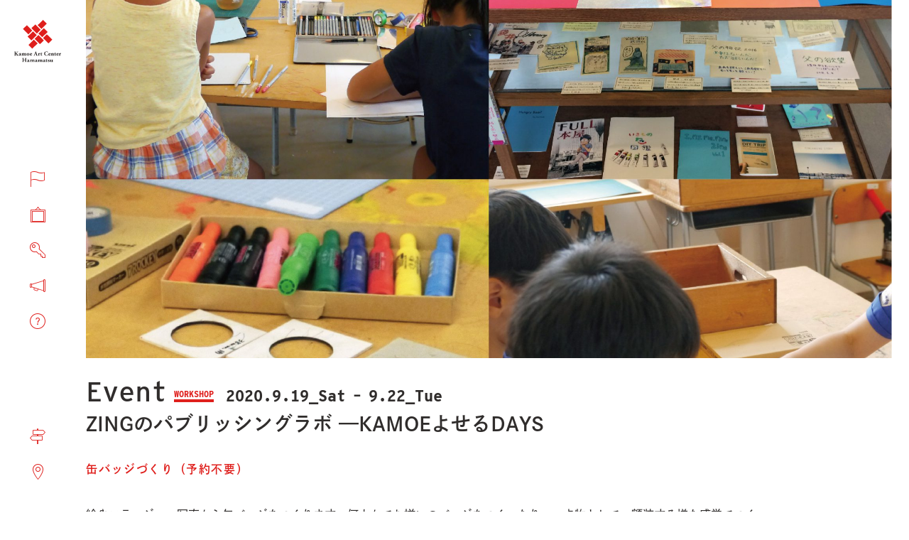

--- FILE ---
content_type: text/html; charset=UTF-8
request_url: https://kamoeartcenter.org/events/20200919-0922-3/
body_size: 8632
content:
<!DOCTYPE html>
<html lang="ja" dir="ltr" class="event post single">
<head>
<!-- Global site tag (gtag.js) - Google Analytics -->
<script async src="https://www.googletagmanager.com/gtag/js?id=UA-45367487-1"></script>
<script>
window.dataLayer = window.dataLayer || [];
    function gtag(){dataLayer.push(arguments);}
    gtag('js', new Date());

    gtag('config', 'UA-45367487-1');
</script>
<meta charset="utf-8">
<meta name="viewport" content="width=device-width,initial-scale=1">
<meta name="format-detection" content="telephone=no">
<meta name="Slurp" content="NOYDIR">
<title>ZINGのパブリッシングラボ ―KAMOEよせるDAYS |  | 鴨江アートセンター</title>
<meta name="title" content="ZINGのパブリッシングラボ ―KAMOEよせるDAYS | ">
<meta name="description" content="缶バッジづくり（予約不要） 絵やコラージュ、写真から缶バッジをつくります。何人かでお揃いのバッジをつくったり、一点物として、額装する様な感覚でつくったり・・・。サイズは大（57mm）、小（38mm）の２種類から選べます。気軽に身に着けられるウェアラブルアートです。 【開催日】2020年9月19日（土）-9月22日（火・祝）【開催時間】13:00～17:00（最終受付：16:30）【会場】鴨江アートセンター 1階 104【参加費】小：200円／1個、大：300円／1個【定員】随時受付　※参加者数を制限する場合があります【対象】どなたでも（保護者の判断により未就学児も参加可）【持ち物】絵や写真など缶バッジにしたい材料のある方はお持ちください シルクスクリーン印刷（要予約・先着順） シルクスクリーン技法を使った印刷体験ができます。インクは布にも定 [&hellip;]">
<meta name="robots" content="index, follow">
<meta name="author" content="creativecity">
<meta property="og:type" content="article">
<meta property="og:title" content="ZINGのパブリッシングラボ ―KAMOEよせるDAYS | ">
<meta property="og:site_name" content="鴨江アートセンター">
<meta property="og:description" content="缶バッジづくり（予約不要） 絵やコラージュ、写真から缶バッジをつくります。何人かでお揃いのバッジをつくったり、一点物として、額装する様な感覚でつくったり・・・。サイズは大（57mm）、小（38mm）の２種類から選べます。気軽に身に着けられるウェアラブルアートです。 【開催日】2020年9月19日（土）-9月22日（火・祝）【開催時間】13:00～17:00（最終受付：16:30）【会場】鴨江アートセンター 1階 104【参加費】小：200円／1個、大：300円／1個【定員】随時受付　※参加者数を制限する場合があります【対象】どなたでも（保護者の判断により未就学児も参加可）【持ち物】絵や写真など缶バッジにしたい材料のある方はお持ちください シルクスクリーン印刷（要予約・先着順） シルクスクリーン技法を使った印刷体験ができます。インクは布にも定 [&hellip;]">
<meta property="og:image" content="https://kamoeartcenter.org/wp-content/uploads/2020/09/75aa4cd4ecebfc5e4be5f232e259d2fe-2048x2048.jpg">
<meta name="twitter:card" content="summary_large_image">
<link rel="apple-touch-icon" sizes="180x180" href="/wp-content/themes/kamoeartcenter_v3/images/icon/apple-touch-icon.png">
<link rel="icon" type="image/png" sizes="32x32" href="/wp-content/themes/kamoeartcenter_v3/images/icon/favicon-32x32.png">
<link rel="icon" type="image/png" sizes="16x16" href="/wp-content/themes/kamoeartcenter_v3/images/icon/favicon-16x16.png">
<link rel="manifest" href="/wp-content/themes/kamoeartcenter_v3/images/icon/site.webmanifest" crossorigin="use-credentials">
<link rel="mask-icon" href="/wp-content/themes/kamoeartcenter_v3/images/icon/safari-pinned-tab.svg" color="#e83828">
<meta name="apple-mobile-web-app-title" content="KamoeArtCtr.">
<meta name="application-name" content="KamoeArtCtr.">
<meta name="msapplication-config" content="/wp-content/themes/kamoeartcenter_v3/images/icon/browserconfig.xml">
<meta name="msapplication-TileColor" content="#e83828">
<meta name="theme-color" content="#ffffff">
<meta name="apple-mobile-web-app-title" content="KamoeArtCtr.">
<link rel="canonical" href="https://kamoeartcenter.org/events/20200919-0922-3/">
<link rel="stylesheet" href="/wp-content/themes/kamoeartcenter_v3/styles/app.min.css">
<link rel='dns-prefetch' href='//s.w.org' />
		<script type="text/javascript">
			window._wpemojiSettings = {"baseUrl":"https:\/\/s.w.org\/images\/core\/emoji\/12.0.0-1\/72x72\/","ext":".png","svgUrl":"https:\/\/s.w.org\/images\/core\/emoji\/12.0.0-1\/svg\/","svgExt":".svg","source":{"concatemoji":"https:\/\/kamoeartcenter.org\/wp-includes\/js\/wp-emoji-release.min.js?ver=5.4.18"}};
			/*! This file is auto-generated */
			!function(e,a,t){var n,r,o,i=a.createElement("canvas"),p=i.getContext&&i.getContext("2d");function s(e,t){var a=String.fromCharCode;p.clearRect(0,0,i.width,i.height),p.fillText(a.apply(this,e),0,0);e=i.toDataURL();return p.clearRect(0,0,i.width,i.height),p.fillText(a.apply(this,t),0,0),e===i.toDataURL()}function c(e){var t=a.createElement("script");t.src=e,t.defer=t.type="text/javascript",a.getElementsByTagName("head")[0].appendChild(t)}for(o=Array("flag","emoji"),t.supports={everything:!0,everythingExceptFlag:!0},r=0;r<o.length;r++)t.supports[o[r]]=function(e){if(!p||!p.fillText)return!1;switch(p.textBaseline="top",p.font="600 32px Arial",e){case"flag":return s([127987,65039,8205,9895,65039],[127987,65039,8203,9895,65039])?!1:!s([55356,56826,55356,56819],[55356,56826,8203,55356,56819])&&!s([55356,57332,56128,56423,56128,56418,56128,56421,56128,56430,56128,56423,56128,56447],[55356,57332,8203,56128,56423,8203,56128,56418,8203,56128,56421,8203,56128,56430,8203,56128,56423,8203,56128,56447]);case"emoji":return!s([55357,56424,55356,57342,8205,55358,56605,8205,55357,56424,55356,57340],[55357,56424,55356,57342,8203,55358,56605,8203,55357,56424,55356,57340])}return!1}(o[r]),t.supports.everything=t.supports.everything&&t.supports[o[r]],"flag"!==o[r]&&(t.supports.everythingExceptFlag=t.supports.everythingExceptFlag&&t.supports[o[r]]);t.supports.everythingExceptFlag=t.supports.everythingExceptFlag&&!t.supports.flag,t.DOMReady=!1,t.readyCallback=function(){t.DOMReady=!0},t.supports.everything||(n=function(){t.readyCallback()},a.addEventListener?(a.addEventListener("DOMContentLoaded",n,!1),e.addEventListener("load",n,!1)):(e.attachEvent("onload",n),a.attachEvent("onreadystatechange",function(){"complete"===a.readyState&&t.readyCallback()})),(n=t.source||{}).concatemoji?c(n.concatemoji):n.wpemoji&&n.twemoji&&(c(n.twemoji),c(n.wpemoji)))}(window,document,window._wpemojiSettings);
		</script>
		<style type="text/css">
img.wp-smiley,
img.emoji {
	display: inline !important;
	border: none !important;
	box-shadow: none !important;
	height: 1em !important;
	width: 1em !important;
	margin: 0 .07em !important;
	vertical-align: -0.1em !important;
	background: none !important;
	padding: 0 !important;
}
</style>
	<link rel='https://api.w.org/' href='https://kamoeartcenter.org/wp-json/' />
<link rel="EditURI" type="application/rsd+xml" title="RSD" href="https://kamoeartcenter.org/xmlrpc.php?rsd" />
<link rel="wlwmanifest" type="application/wlwmanifest+xml" href="https://kamoeartcenter.org/wp-includes/wlwmanifest.xml" /> 
<link rel='prev' title='【ワークショップ】晴れ着のためのセレモニー ―KAMOEよせるDAYS' href='https://kamoeartcenter.org/events/haregi-ceremony/' />
<link rel='next' title='【満席】石から絵具をつくり生きものを描く ―KAMOEよせるDAYS' href='https://kamoeartcenter.org/events/20201010/' />
<meta name="generator" content="WordPress 5.4.18" />
<link rel="canonical" href="https://kamoeartcenter.org/events/20200919-0922-3/" />
<link rel='shortlink' href='https://kamoeartcenter.org/?p=6491' />
<link rel="alternate" type="application/json+oembed" href="https://kamoeartcenter.org/wp-json/oembed/1.0/embed?url=https%3A%2F%2Fkamoeartcenter.org%2Fevents%2F20200919-0922-3%2F" />
<link rel="alternate" type="text/xml+oembed" href="https://kamoeartcenter.org/wp-json/oembed/1.0/embed?url=https%3A%2F%2Fkamoeartcenter.org%2Fevents%2F20200919-0922-3%2F&#038;format=xml" />
</head>
<body class="event post single">
<a id="skip-anchor" class="skip-anchor" role="link" tabindex="0" href="#main">メイン コンテンツにスキップ</a>
<header id="header" class="site-header">
<nav class="global-nav">
<div class="global-nav__menu">
<button class="global-nav__menu-label ss-icon ss-menu"><span>menu</span></button>
</div>
<div class="site-logo">
<a href="/"><img src="/wp-content/themes/kamoeartcenter_v3/images/logo-kamoeartcenter.svg" alt="鴨江アートセンター"></a>
</div>
<ul class="global-nav__lists no-bullet">
<li id="menu-item-5406" class="icon-about menu-item menu-item-type-post_type menu-item-object-page menu-item-5406"><a title="鴨江アートセンターについて" href="https://kamoeartcenter.org/about/"><span>ABOUT</span>鴨江アートセンターについて</a></li>
<li id="menu-item-5404" class="icon-event menu-item menu-item-type-post_type_archive menu-item-object-event current-menu-item menu-item-5404"><a title="イベント情報" href="https://kamoeartcenter.org/events/"><span>EVENT</span>イベント情報</a></li>
<li id="menu-item-5405" class="icon-rental menu-item menu-item-type-post_type menu-item-object-page menu-item-5405"><a title="貸室案内" href="https://kamoeartcenter.org/rental/"><span>RENTAL</span>貸室案内</a></li>
<li id="menu-item-6001" class="icon-news menu-item menu-item-type-post_type menu-item-object-page current_page_parent menu-item-6001"><a title="お知らせ" href="https://kamoeartcenter.org/news/"><span>NEWS</span>お知らせ</a></li>
<li id="menu-item-5407" class="icon-faq menu-item menu-item-type-post_type_archive menu-item-object-faq menu-item-5407"><a title="よくあるご質問" href="https://kamoeartcenter.org/faq/"><span>FAQ</span>よくあるご質問</a></li>
</ul>
<ul class="access-nav__lists no-bullet">
<li id="menu-item-5409" class="inside-map menu-item menu-item-type-custom menu-item-object-custom menu-item-5409"><a title="館内マップ" href="/rental/#map">館内マップ</a></li>
<li id="menu-item-5410" class="access menu-item menu-item-type-custom menu-item-object-custom menu-item-5410"><a title="アクセス" href="/about/#access">アクセス</a></li>
</ul>
</nav>
</header>
<main class="site-contents">
<header class="page-header">
<a id="main" name="main"></a>
<figure class="header-cover">
<div class="header-cover__canvas">
<img class="header-cover__bg" src="https://kamoeartcenter.org/wp-content/uploads/2020/09/75aa4cd4ecebfc5e4be5f232e259d2fe-1024x1024.jpg" srcset="
https://kamoeartcenter.org/wp-content/uploads/2020/09/75aa4cd4ecebfc5e4be5f232e259d2fe-640x640.jpg 640w,
https://kamoeartcenter.org/wp-content/uploads/2020/09/75aa4cd4ecebfc5e4be5f232e259d2fe-1024x1024.jpg 1024w,
https://kamoeartcenter.org/wp-content/uploads/2020/09/75aa4cd4ecebfc5e4be5f232e259d2fe-2048x2048.jpg 2048w" alt="">
<a id="main" name="main"></a>
<div class="page-header__title-wraper">
<h1 class="page-title">
<span class="page-title__meta">
<span class="page-title__english">Event</span>
<span class="post-category">
<a href="https://kamoeartcenter.org/events/category/workshop/">WORKSHOP</a>
</span>
<span>
<span class="thumb-post__date post-date">2020.9.19_Sat</span>
<span class="event-date-separate">-</span>
<span class="thumb-post__date post-date">9.22_Tue</span>
</span>
</span>
ZINGのパブリッシングラボ ―KAMOEよせるDAYS</h1>
</div>
</div>
</figure>
</header>
<div class="page-contents event post single">
<section class="event-container eventwidth">

<p><strong><span class="has-inline-color has-orangey-red-color">缶バッジづくり（予約不要）</span></strong><br><br>絵やコラージュ、写真から缶バッジをつくります。何人かでお揃いのバッジをつくったり、一点物として、額装する様な感覚でつくったり・・・。サイズは大（57mm）、小（38mm）の２種類から選べます。気軽に身に着けられるウェアラブルアートです。<br><br><strong>【開催日】</strong>2020年9月19日（土）-9月22日（火・祝）<br><strong>【開催時間】</strong>13:00～17:00（最終受付：16:30）<br><strong>【会場】</strong>鴨江アートセンター 1階 104<br><strong>【参加費】</strong>小：200円／1個、大：300円／1個<br><strong>【定員】</strong>随時受付　※参加者数を制限する場合があります<br><strong>【対象】</strong>どなたでも（保護者の判断により未就学児も参加可）<br><strong>【持ち物】</strong>絵や写真など缶バッジにしたい材料のある方はお持ちください</p>



<p><br><strong><span class="has-inline-color has-orangey-red-color">シルクスクリーン印刷（要予約・先着順）</span></strong><br><br>シルクスクリーン技法を使った印刷体験ができます。インクは布にも定着するのでオリジナルTシャツやトートバックなどが制作できます（印刷したいアイテムの持ち込み可）。<br><br><strong>【開催日】</strong>2020年9月19日（土）-9月22日（火・祝）<br><strong>【開催時間】</strong>※ご希望の回が埋まっている場合があります。お問合せください。<br>①9月19日（土）14:20-15:35（75分）<br>②9月19日（土）15:40-16:55（75分）<br>③9月20日（日）13:00-14:15（75分）<br>④9月20日（日）14:20-15:35（75分）<br>⑤9月21日（月）14:20-15:35（75分）<br>⑥9月21日（月）15:40-16:55（75分）<br>⑦9月22日（火）13:00-14:15（75分）<br>⑧9月22日（火）14:20-15:35（75分）<br><strong>【会場】</strong>鴨江アートセンター 1階 104<br><strong>【参加費】</strong><br>一般：500円／1名<br>中学生以下：300円／1名<br>未就学児：無料（保護者の方も一緒にご参加ください）<br>※製版をご希望の場合は別途料金が掛かります（A5サイズ：1,500円、A6サイズ：1,000円）<br>※トートバッグやTシャツなどの材料も販売しております（持ち込みも可）<br><strong>【定員】</strong>各回1組（5名まで）　※当日でも空きがあればご参加いただけます<br><strong>【対象】</strong>どなたでも（保護者の判断により未就学児も参加可）<br><strong>【持ち物】</strong>Tシャツやトートバッグなど、印刷したいアイテムのある方はお持ちください</p>



<p><br><strong><span class="has-inline-color has-orangey-red-color">ペラジンワークショップ（要予約・先着順）</span></strong><br><br>好きなことや身近な出来事、自分自身のことなどの伝えたいことを自由に表現し制作する小冊子をzine（ジン）といいます。今回は、参加者全員で新聞型のzine（ペラジン）をつくります。つくったペラジンはお持ち帰りいただける他、「KAMOEよせるDAYS」期間中に、当センター1Fロビーにて無料で配布予定です。<br><br><strong>【開催日】</strong>2020年9月19日（土）-9月22日（火・祝）<br><strong>【開催時間】</strong><br>①9月19日（土）13:00-14:15（75分）<br>②9月20日（日）15:40-16:55（75分）<br>③9月21日（月）13:00-14:15（75分）<br>④9月22日（火）15:40-16:55（75分）<br><strong>【会場】</strong>鴨江アートセンター 1階 104<br><strong>【参加費】</strong>300円／1名<br><strong>【定員】</strong>各回10名　※当日でも空きがあればご参加いただけます<br><strong>【対象】</strong>どなたでも（保護者の判断により未就学児も参加可）<br><br></p>



<ul><li>新型コロナウイルス感染症拡大防止のため、開催内容の変更、延期等の可能性があります。</li><li>入場時の手のアルコール消毒、検温、マスクご持参の上の着用にご協力お願いいたします。</li><li>会場内の写真が鴨江アートセンターのウェブサイトなどに掲載されることがあります。</li></ul>
</section>
<div class="event-info">
<h2 class="visually-hidden">イベント情報</h2>
<div class="wp-block-table">
<table>
<tr>
<th>開催日</th>
<td>
<span class="thumb-post__date post-date">2020年9月19日（土）</span>
<span class="event-date-separate">-</span>
<span class="thumb-post__date post-date">9月22日（火）</span>
</td>
</tr>
<tr>
<th>開催時間</th>
<td>13:00〜17:00</td>
</tr><tr>
<th>会場</th>
<td>鴨江アートセンター</td>
</tr><tr>
<th>主催</th>
<td>浜松市鴨江アートセンター（指定管理者：浜松創造都市協議会・東海ビル管理グループ）</td>
</tr></table>
</div>
</div>
<section class="profile">
<h2 class="visually-hidden">プロフィール</h2>
<figure class="profile__image circle">
<img src="https://kamoeartcenter.org/wp-content/uploads/2020/09/zing_profile.jpg" alt="プロフィール画像">
</figure>
<div class="profile__text">
<h3 class="profile__name">ZING（吉田朝麻・友野可奈子）</h3>
<input type="checkbox" id="is-show-all-text" name="is-show-all-text" class="is-show-all-text" value="全文表示">
<div class="profile__description profile__description--short">
2012年より浜松を拠点に活動を開始。吉田朝麻（ミュージシャン、デザイナー）と友野可奈子（イラストレーター）のユニット。自身や周辺の場・物・人・事などを自由に発信する事ができる表現媒体zine（ジン）の魅力に惹かれた２人がその魅力を探りなが<label for="is-show-all-text">続きを読む</label>
</div>
<div class="profile__description">
<p>2012年より浜松を拠点に活動を開始。吉田朝麻（ミュージシャン、デザイナー）と友野可奈子（イラストレーター）のユニット。自身や周辺の場・物・人・事などを自由に発信する事ができる表現媒体zine（ジン）の魅力に惹かれた２人がその魅力を探りながら誰でもzine制作や様々な印刷技法の実践ができる場所作りを行う。</p>
</div>
</div>
</section>
<section class="contact">
<h2 class="visually-hidden">イベント参加について</h2>
<h3 class="contact__heading">申し込み方法</h3>
<p>
受付終了</p>
<p>"日時、講座名を明記の上、氏名、ふりがな、電話番号、高校生までは学年・年齢、お申し込みのきっかけ"を添えて、Eメールまたは電話で浜松市鴨江アートセンターまでお申し込みください。</p>
</section>
</div>
<footer class="page-contents page-footer">
<hr class="page-footer__hr single-border">
<div class='yarpp yarpp-related yarpp-related-website yarpp-template-yarpp-template-kac'>
<div class="relatied-posts">
<h2 class="relatied-posts__title">関連のあるイベント</h2>
<div class="thumb-posts">
<div class="thumb-post__container">
<article class="thumb-post">
<header class="thumb-post__header">
<p class="thumb-post__category post-category">
<a href="https://kamoeartcenter.org/events/category/workshop/">WORKSHOP</a>
</p>
<span class="thumb-post__category post-category"></span>
</header>
<div class="thumb-post__body">
<figure class="thumb-post__image">
<img src="https://kamoeartcenter.org/wp-content/uploads/2020/07/27511284974841f2d5c7c6f33c7ba16c-640x507.jpg" alt="">
<figcaption>Kids</figcaption>
</figure>
<p class="thumb-post__time">
<span class="thumb-post__date post-date">2020.10.17_Sat</span>
</p>
<h3 class="thumb-post__title">
【満席】アトリエまぜまぜ【10月】―KAMOEよせるDAYS</h3>
</div>
<span class="label right child">子供向け</span><footer>
<time class="visually-hidden" datetime="2020-07-23T12:09:53+09:00">POSTED on 2020.07.23</time>
<span class="thumb-post__status"></span>
</footer>
<a class="thumb-post__more" href="https://kamoeartcenter.org/events/20201017/"><span class="visually-hidden">【満席】アトリエまぜまぜ【10月】―KAMOEよせるDAYSの続きを見る</span></a>
</article>
</div>
<div class="thumb-post__container">
<article class="thumb-post">
<header class="thumb-post__header">
<p class="thumb-post__category post-category">
<a href="https://kamoeartcenter.org/events/category/workshop/">WORKSHOP</a>
</p>
<span class="thumb-post__category post-category"></span>
</header>
<div class="thumb-post__body">
<figure class="thumb-post__image">
<img src="https://kamoeartcenter.org/wp-content/uploads/2020/08/ae6dfa761f8f9b8d8e38a21e9df15e3e-640x480.jpg" alt="">
</figure>
<p class="thumb-post__time">
<span class="thumb-post__date post-date">2020.9.19_Sat</span>
</p>
<h3 class="thumb-post__title">
【満席】BASILHOUSEのバジルワークショップ　―KAMOEよせるDAYS</h3>
</div>
<footer>
<time class="visually-hidden" datetime="2020-08-13T18:06:44+09:00">POSTED on 2020.08.13</time>
<span class="thumb-post__status"></span>
</footer>
<a class="thumb-post__more" href="https://kamoeartcenter.org/events/20200919-basil/"><span class="visually-hidden">【満席】BASILHOUSEのバジルワークショップ　―KAMOEよせるDAYSの続きを見る</span></a>
</article>
</div>
<div class="thumb-post__container">
<article class="thumb-post">
<header class="thumb-post__header">
<p class="thumb-post__category post-category">
<a href="https://kamoeartcenter.org/events/category/workshop/">WORKSHOP</a>
<a href="https://kamoeartcenter.org/events/category/exhibition/">EXHIBITION</a>
</p>
<span class="thumb-post__category post-category"></span>
</header>
<div class="thumb-post__body">
<figure class="thumb-post__image">
<img src="https://kamoeartcenter.org/wp-content/uploads/2020/08/cffa88138524e93226b2ab1fe38f93d7.jpg" alt="">
</figure>
<p class="thumb-post__time">
<span class="thumb-post__date post-date">2020.9.19_Sat</span>
<span class="event-date-separate">-</span>
<span class="thumb-post__date post-date">10.18_Sun</span>
</p>
<h3 class="thumb-post__title">
郵便式 ／ POST CARD　―KAMOEよせるDAYS</h3>
</div>
<footer>
<time class="visually-hidden" datetime="2020-08-31T21:05:58+09:00">POSTED on 2020.08.31</time>
<span class="thumb-post__status"></span>
</footer>
<a class="thumb-post__more" href="https://kamoeartcenter.org/events/bobho-ho-kamoeyoserudays/"><span class="visually-hidden">郵便式 ／ POST CARD　―KAMOEよせるDAYSの続きを見る</span></a>
</article>
</div>
<div class="thumb-post__container">
<article class="thumb-post">
<header class="thumb-post__header">
<p class="thumb-post__category post-category">
<a href="https://kamoeartcenter.org/events/category/workshop/">WORKSHOP</a>
<a href="https://kamoeartcenter.org/events/category/talk/">TALK</a>
</p>
<span class="thumb-post__category post-category"></span>
</header>
<div class="thumb-post__body">
<figure class="thumb-post__image">
<img src="https://kamoeartcenter.org/wp-content/uploads/2020/09/82e7c2e58313ae304cc4f7504cc6d3af-1-640x480.jpg" alt="">
</figure>
<p class="thumb-post__time">
<span class="thumb-post__date post-date">2020.9.25_Fri</span>
</p>
<h3 class="thumb-post__title">
現代アートってなに？どうやって観る？ -好き嫌いじゃない現代アートの観方- ―KAMOEよせるDAYS</h3>
</div>
<footer>
<time class="visually-hidden" datetime="2020-09-01T20:44:26+09:00">POSTED on 2020.09.01</time>
<span class="thumb-post__status"></span>
</footer>
<a class="thumb-post__more" href="https://kamoeartcenter.org/events/20200925/"><span class="visually-hidden">現代アートってなに？どうやって観る？ -好き嫌いじゃない現代アートの観方- ―KAMOEよせるDAYSの続きを見る</span></a>
</article>
</div>
</div><!-- end <div class="thumb-posts"> -->
</div><!-- end <div class="relatied-posts"> -->
</div>
</footer>
</main>
<footer class="site-footer">
<section class="footer-banner">
<div class="banner--residence-news">
<div class="banner--residence-news__content">
<h2><a href="/category/residence/">Residence topics</a></h2>
<ul>
<li><a href="https://kamoeartcenter.org/artist/">制作場所提供事業　アーティスト イン レジデンスとは/最新の募集要項</a></li>
<li><a href="https://kamoeartcenter.org/2024-air-award/">2024年度アーティスト・イン・レジデンス賞受賞者決定</a></li>
<li><a href="https://kamoeartcenter.org/artist-202511-202602/">2025年度 【後期】アーティスト・イン・レジデンス　アーティストプロフィール紹介</a></li>
</ul>
</div>
</div>
<aside class="banner--artist-residence">
<a href="/artist/" title="浜松市鴨江アートセンター制作場所提供事業">
<div class="banner--artist-residence__cover">
<h2>Artist<br>in Residence</h2>
</div>
<span class="banner--artist-residence__label"><span>浜松市鴨江アートセンター制作場所提供事業<br></span>アーティスト・イン・レジデンス</span>
</a>
</aside>
<aside class="banner--keisukemuseum">
<a href="https://keisukemuseum.org/">
<img class="banner--keisukemuseum__logo" src="/wp-content/themes/kamoeartcenter_v3/images/logo-kinoshita.svg" alt="Keisuke Kinoshita Memorial Museum" width="118.69">
<span class="banner--keisukemuseum__label">木下惠介記念館<br>ウェブサイト</span>
</a>
</aside>
</section>
<div class="footer-cover">
<aside class="sns-nav ss-icon ss-social-regular">
<h2 class="sns-nav__logo">
<a href="/"><img src="/wp-content/themes/kamoeartcenter_v3/images/logo-kamoeartcenter--wide.svg" alt="Kamoe art center" width="188"></a>
<span class="screen-reader-text">SNS</span>
</h2>
<ul class="no-bullet"><li id="menu-item-5427" class="menu-item menu-item-type-custom menu-item-object-custom menu-item-5427"><a title="twitter" href="https://twitter.com/kamoeartcenter/"><i class="fab fa-twitter"></i></a></li>
<li id="menu-item-5428" class="menu-item menu-item-type-custom menu-item-object-custom menu-item-5428"><a title="instagram" href="https://www.instagram.com/kamoeartcenter_hamamatsu/"><i class="fab fa-instagram"></i></a></li>
<li id="menu-item-5429" class="menu-item menu-item-type-custom menu-item-object-custom menu-item-5429"><a title="facebook" href="https://www.facebook.com/kamoeartcenter.org/"><i class="fab fa-facebook"></i></a></li>
</ul></aside>
<nav class="footer-nav">
<ul class="no-bullet"><li id="menu-item-5415" class="menu-item menu-item-type-post_type menu-item-object-page menu-item-5415"><a href="https://kamoeartcenter.org/about/">鴨江アートセンターについて</a></li>
<li id="menu-item-5413" class="menu-item menu-item-type-post_type_archive menu-item-object-event current-menu-item menu-item-5413"><a href="https://kamoeartcenter.org/events/">イベント情報</a></li>
<li id="menu-item-5414" class="menu-item menu-item-type-post_type menu-item-object-page menu-item-5414"><a href="https://kamoeartcenter.org/rental/">貸室案内</a></li>
</ul><ul class="no-bullet"><li id="menu-item-6003" class="menu-item menu-item-type-post_type menu-item-object-page current_page_parent menu-item-6003"><a href="https://kamoeartcenter.org/news/">お知らせ</a></li>
<li id="menu-item-5418" class="menu-item menu-item-type-post_type_archive menu-item-object-faq menu-item-5418"><a href="https://kamoeartcenter.org/faq/">よくあるご質問</a></li>
<li id="menu-item-5419" class="menu-item menu-item-type-custom menu-item-object-custom menu-item-5419"><a href="/rental/#map">館内マップ</a></li>
</ul><ul class="no-bullet"><li id="menu-item-5491" class="menu-item menu-item-type-custom menu-item-object-custom menu-item-5491"><a href="/about/#access">アクセス</a></li>
<li id="menu-item-5423" class="menu-item menu-item-type-custom menu-item-object-custom menu-item-5423"><a href="/about/#art-square">鴨江アートスクエア</a></li>
<li id="menu-item-5492" class="menu-item menu-item-type-post_type menu-item-object-page menu-item-5492"><a href="https://kamoeartcenter.org/policy/">プライバシーポリシー</a></li>
</ul></nav>
<section class="footer-info">
<dl class="footer-info__colophon">
<dt>浜松市鴨江アートセンター</dt>
<dd>
指定管理者：一般社団法人浜松創造都市協議会・東海ビル管理グループ<br>
〒432-8024 静岡県浜松市中央区鴨江町1番地 / Tel. <a href="tel:053-458-5360">053-458-5360</a> / E-MAIL. <a href="&#109;&#97;&#105;&#108;&#116;&#111;&#58;&#107;&#46;&#97;&#46;&#99;&#64;kamoeartcenter.org">&#107;&#46;&#97;&#46;&#99;&#64;kamoeartcenter.org</a><br>
開館時間 9:00〜21:30 / 休館日 12月29日〜1月3日・メンテナンス休館日
</dd>
</dl>
<span class="footer-info__logo">
<a href="/about/#art-square"><img src="/wp-content/themes/kamoeartcenter_v3/images/logo-kamoe-art-square--color.svg" alt="Kamoe Art Square" width="88"></a>
</span>
</section>
</div>
<small class="copyright">© 2020 Kamoe Art Center Hamamatsu.</small>
</footer>
<script src="/wp-content/themes/kamoeartcenter_v3/scripts/app.js"></script>
<script>
(function(d) {
    var config = {
      kitId: 'epf6eau',
      scriptTimeout: 3000,
      async: true
    },
    h=d.documentElement,t=setTimeout(function(){h.className=h.className.replace(/\bwf-loading\b/g,"")+" wf-inactive";},config.scriptTimeout),tk=d.createElement("script"),f=false,s=d.getElementsByTagName("script")[0],a;h.className+=" wf-loading";tk.src='https://use.typekit.net/'+config.kitId+'.js';tk.async=true;tk.onload=tk.onreadystatechange=function(){a=this.readyState;if(f||a&&a!="complete"&&a!="loaded")return;f=true;clearTimeout(t);try{Typekit.load(config)}catch(e){}};s.parentNode.insertBefore(tk,s)
  })(document);
</script>
<link rel="stylesheet" href="https://cdnjs.cloudflare.com/ajax/libs/fullcalendar/4.2.0/core/main.min.css">
<link rel="stylesheet" href="https://cdnjs.cloudflare.com/ajax/libs/fullcalendar/4.2.0/daygrid/main.min.css">
<link rel="stylesheet" href="https://cdnjs.cloudflare.com/ajax/libs/fullcalendar/4.2.0/timegrid/main.min.css">
<link rel='stylesheet' id='yarppRelatedCss-css'  href='https://kamoeartcenter.org/wp-content/plugins/yet-another-related-posts-plugin/style/related.css?ver=5.27.8' type='text/css' media='all' />
<script type='text/javascript' src='https://kamoeartcenter.org/wp-includes/js/wp-embed.min.js?ver=5.4.18'></script>
</body>
</html>

<!-- Dynamic page generated in 0.226 seconds. -->
<!-- Cached page generated by WP-Super-Cache on 2026-01-21 11:40:05 -->

<!-- Compression = gzip -->

--- FILE ---
content_type: image/svg+xml
request_url: https://kamoeartcenter.org/wp-content/themes/kamoeartcenter_v3/images/logo-kinoshita.svg
body_size: 19447
content:
<svg xmlns="http://www.w3.org/2000/svg" width="118.689" height="85.76"><g data-name="グループ 34" fill="#fff"><g data-name="グループ 31"><path data-name="パス 129" d="M98.116 9.315L88.799.001 76.246 12.555l-8.7-8.694L55 16.414 46.3 7.72 33.748 20.273l-8.694-8.694-13.175 13.172 9.316 9.314 12.553-12.554 8.694 8.694L55 17.651l8.694 8.7 12.557-12.554 8.694 8.694z"/><path data-name="パス 130" d="M106.812 26.978l-9.317-9.314-12.554 12.554-8.7-8.694-12.55 12.552-8.7-8.694-12.55 12.554-8.694-8.694-13.175 13.172 9.316 9.314 12.554-12.554 8.694 8.694 12.557-12.554 8.694 8.7L84.944 31.46l8.694 8.694z"/></g><g data-name="グループ 32"><path data-name="パス 131" d="M5.3 63.495c0 .489.09.55.267.55.312 0 .934-.58 1.187-.86a29.154 29.154 0 002.119-2.491.946.946 0 00.194-.387c0-.058-.06-.161-.253-.192l-.519-.088a.321.321 0 01.059-.519c.757.029 1.305.044 1.839.044s1.2-.015 1.794-.044c.177.058.193.4.075.519a4.843 4.843 0 00-1.276.266 6.651 6.651 0 00-2.194 1.9l-.682.771a.608.608 0 00-.193.342c0 .073.089.251.534.918.741 1.112 1.616 2.535 2.624 3.869a1.438 1.438 0 001.1.7l.475.073c.089.134.089.446-.045.519q-1.111-.045-2.135-.044c-.756 0-1.5.014-2.328.044-.192-.059-.192-.43-.029-.519l.371-.088c.163-.046.252-.089.252-.149a.6.6 0 00-.119-.3l-.86-1.32-.786-1.2c-.533-.814-.786-1.171-1.112-1.171s-.356.208-.356 1.008v1.558c0 1.378.09 1.511.757 1.6l.414.059a.419.419 0 010 .519 58.412 58.412 0 00-2.238-.044c-.667 0-1.437.014-2.223.044a.422.422 0 010-.519l.415-.059c.666-.089.756-.222.756-1.6v-5.516c0-1.38-.09-1.512-.756-1.6l-.415-.058a.337.337 0 010-.519q1.111.044 2.223.044c.712 0 1.454-.015 2.238-.044a.385.385 0 010 .519l-.414.058c-.667.09-.757.222-.757 1.6z"/><path data-name="パス 132" d="M15.009 65.824c-.342 0-.371.029-.371.266a2.063 2.063 0 002.09 2.194 1.468 1.468 0 001.379-.77.334.334 0 01.386.34 2.843 2.843 0 01-2.6 1.69 2.909 2.909 0 01-3.083-3.025 3.19 3.19 0 013.2-3.319 2.148 2.148 0 012.372 2.134c0 .282-.075.49-.534.49zm.978-.653a1.184 1.184 0 00.608-.134c.074-.043.1-.192.1-.34a.74.74 0 00-.786-.816 1.211 1.211 0 00-1.156 1.067c0 .207.207.223.682.223z"/><path data-name="パス 133" d="M21.937 67.618c0 1.037.059 1.171.549 1.214l.281.03a.4.4 0 01-.014.519c-.519-.03-1.1-.044-1.78-.044-.667 0-1.29.014-1.779.044a.4.4 0 01-.014-.519l.281-.03c.49-.043.549-.177.549-1.214v-2.239c0-.593 0-.772-.282-.949l-.208-.134a.355.355 0 010-.444 11.606 11.606 0 002.2-.86.3.3 0 01.266.133c-.03.444-.044 1.1-.044 1.765zm.118-6.7a1.057 1.057 0 01-1.112 1.083.984.984 0 01-1.037-1.053 1.076 1.076 0 011.112-1.083 1.008 1.008 0 011.037 1.051z"/><path data-name="パス 134" d="M23.875 69.085a3.885 3.885 0 01-.236-1.675.352.352 0 01.5-.03c.193.607.757 1.482 1.513 1.482a.716.716 0 00.771-.771c0-.548-.474-.859-.979-1.111-.89-.445-1.527-.98-1.527-1.868 0-1.289 1.083-1.912 2.358-1.912a3.57 3.57 0 011.586.311 4.115 4.115 0 01.222 1.483c-.059.161-.43.161-.519.057-.3-.859-.666-1.17-1.157-1.17a.666.666 0 00-.741.653c0 .341.283.621.949.948 1.008.489 1.631 1.112 1.631 2.076-.015 1.32-1.141 1.986-2.535 1.986a2.948 2.948 0 01-1.836-.459z"/><path data-name="パス 135" d="M35.673 67.38c0 .875.044 1.26.4 1.26a1.973 1.973 0 00.592-.119c.134.03.149.564-.044.637a10.754 10.754 0 00-2.743.534.2.2 0 01-.177-.177 3.8 3.8 0 00.044-.533.154.154 0 00-.163-.15 3.354 3.354 0 01-2.016.712c-1.231 0-1.734-.637-1.734-1.9v-2.518c0-.786-.09-.859-.446-.963l-.192-.06a.4.4 0 01.059-.518 10.832 10.832 0 001.438-.134c.444-.074.875-.251.934-.251.089 0 .163.1.178.177-.03.371-.045.772-.045 1.3v2.446c0 .712.1 1.335 1.053 1.335a1.18 1.18 0 00.771-.283.629.629 0 00.163-.444v-2.795c0-.593-.1-.727-.637-.8l-.208-.031c-.118-.1-.1-.459.074-.518.533-.03 1.068-.09 1.543-.149.517-.075.963-.236 1.051-.236.06 0 .134.073.148.177-.014.267-.044.757-.044 1.3z"/><path data-name="パス 136" d="M38.413 61.094c0-.593 0-.755-.3-.934l-.252-.148a.358.358 0 010-.446 16.477 16.477 0 002.268-.829.327.327 0 01.253.1c-.031.607-.045 1.23-.045 2.164v4.655c0 .164.045.208.207.208a1.086 1.086 0 00.86-.416l.623-.726c.281-.341.356-.5.356-.592s-.149-.135-.283-.15l-.37-.058c-.133-.134-.118-.461.03-.519h.356a21.984 21.984 0 002.8-.207c.148.073.163.4.059.519l-.474.1a2.459 2.459 0 00-.994.517 8.417 8.417 0 00-.993.861.293.293 0 00-.088.192.572.572 0 00.1.252 24.36 24.36 0 001.942 2.832 1.7 1.7 0 00.875.341l.222.044c.118.1.089.46-.059.519-.46-.03-1.008-.044-1.868-.044s-1.409.014-1.824.044a.386.386 0 01-.059-.519l.193-.044c.147-.029.237-.059.237-.119a1.864 1.864 0 00-.252-.474l-1.053-1.6a.413.413 0 00-.371-.222c-.1 0-.177.075-.177.356v.861c0 1.037.059 1.156.578 1.214l.237.03a.4.4 0 01-.015.519c-.474-.03-1.1-.044-1.779-.044s-1.289.014-1.808.044a.405.405 0 01-.015-.519l.281-.03c.534-.058.593-.177.593-1.214z"/><path data-name="パス 137" d="M48.047 65.824c-.341 0-.37.029-.37.266a2.062 2.062 0 002.089 2.194 1.468 1.468 0 001.379-.77.334.334 0 01.386.34 2.842 2.842 0 01-2.594 1.69 2.908 2.908 0 01-3.084-3.025 3.189 3.189 0 013.2-3.319 2.148 2.148 0 012.372 2.134c0 .282-.075.49-.533.49zm.978-.653a1.182 1.182 0 00.608-.134c.074-.043.1-.192.1-.34a.74.74 0 00-.786-.816 1.212 1.212 0 00-1.156 1.067c0 .207.208.223.682.223z"/><path data-name="パス 138" d="M59.274 63.495c0 .489.089.55.266.55.312 0 .935-.58 1.187-.86a29.365 29.365 0 002.12-2.491.938.938 0 00.193-.387c0-.058-.059-.161-.252-.192l-.519-.088a.321.321 0 01.059-.519c.757.029 1.3.044 1.838.044.548 0 1.2-.015 1.794-.044.179.058.193.4.075.519a4.852 4.852 0 00-1.276.266 6.64 6.64 0 00-2.193 1.9l-.683.771a.608.608 0 00-.193.342c0 .073.09.251.534.918.741 1.112 1.616 2.535 2.624 3.869a1.438 1.438 0 001.1.7l.474.073c.089.134.089.446-.045.519q-1.111-.045-2.134-.044c-.757 0-1.5.014-2.329.044-.191-.059-.191-.43-.029-.519l.371-.088c.163-.046.252-.089.252-.149a.6.6 0 00-.119-.3l-.86-1.32-.785-1.2c-.534-.814-.786-1.171-1.112-1.171s-.356.208-.356 1.008v1.558c0 1.378.089 1.511.757 1.6l.415.059a.425.425 0 010 .519 58.542 58.542 0 00-2.239-.044c-.668 0-1.438.014-2.224.044a.425.425 0 010-.519l.415-.059c.667-.089.756-.222.756-1.6v-5.516c0-1.38-.089-1.512-.756-1.6l-.415-.058a.337.337 0 010-.519q1.111.044 2.224.044c.712 0 1.453-.015 2.239-.044a.387.387 0 010 .519l-.415.058c-.668.09-.757.222-.757 1.6z"/><path data-name="パス 139" d="M69.965 67.618c0 1.037.059 1.171.55 1.214l.281.03a.405.405 0 01-.015.519c-.519-.03-1.1-.044-1.779-.044s-1.29.014-1.779.044a.405.405 0 01-.015-.519l.281-.03c.489-.043.55-.177.55-1.214v-2.239c0-.593 0-.772-.283-.949l-.207-.134a.355.355 0 010-.444 11.594 11.594 0 002.194-.86.3.3 0 01.267.133c-.03.444-.045 1.1-.045 1.765zm.119-6.7a1.057 1.057 0 01-1.112 1.083.984.984 0 01-1.037-1.053 1.076 1.076 0 011.112-1.083 1.008 1.008 0 011.037 1.051z"/><path data-name="パス 140" d="M72.631 65.379c0-.593 0-.772-.283-.949l-.207-.134a.355.355 0 010-.444 11.23 11.23 0 002.194-.86.3.3 0 01.267.133c0 .208-.045.564-.045.667s.03.119.075.119a1.277 1.277 0 00.281-.119 3.641 3.641 0 011.7-.592 1.745 1.745 0 011.853 1.867v2.551c0 1.037.06 1.156.594 1.214l.236.03a.4.4 0 01-.014.519 29.38 29.38 0 00-1.794-.044c-.593 0-1.171.014-1.6.044a.4.4 0 01-.015-.519l.266-.044c.342-.059.4-.163.4-.978v-2.504a.954.954 0 00-1.038-1.053 1.043 1.043 0 00-.83.356.861.861 0 00-.119.55v2.647c0 .815.059.949.43.992l.238.03a.405.405 0 01-.015.519c-.46-.03-.934-.044-1.646-.044-.622 0-1.23.014-1.749.044a.405.405 0 01-.015-.519l.237-.03c.533-.058.594-.177.594-1.214z"/><path data-name="パス 141" d="M80.026 66.49a3.233 3.233 0 013.409-3.29 3.178 3.178 0 11-.089 6.344 3.025 3.025 0 01-3.32-3.054zm2.134-.326c0 1.558.49 2.7 1.349 2.7s1.127-.964 1.112-2.3c-.014-1.439-.43-2.684-1.275-2.684-.653.001-1.186.668-1.186 2.284z"/><path data-name="パス 142" d="M87.987 69.085a3.885 3.885 0 01-.236-1.675.352.352 0 01.5-.03c.193.607.757 1.482 1.513 1.482a.716.716 0 00.771-.771c0-.548-.474-.859-.979-1.111-.89-.445-1.527-.98-1.527-1.868 0-1.289 1.083-1.912 2.358-1.912a3.57 3.57 0 011.586.311 4.115 4.115 0 01.222 1.483c-.059.161-.43.161-.519.057-.3-.859-.667-1.17-1.157-1.17a.666.666 0 00-.741.653c0 .341.283.621.949.948 1.008.489 1.631 1.112 1.631 2.076-.015 1.32-1.141 1.986-2.535 1.986a2.948 2.948 0 01-1.836-.459z"/><path data-name="パス 143" d="M93.989 61.094c0-.593 0-.755-.3-.934l-.252-.148a.358.358 0 010-.446 17.219 17.219 0 002.268-.829.326.326 0 01.253.1 41.91 41.91 0 00-.045 2.164v2.735c0 .133.03.178.1.178a.982.982 0 00.238-.119 3.14 3.14 0 011.7-.592 1.749 1.749 0 011.868 1.867v2.551c0 1.037.059 1.156.594 1.214l.236.03a.406.406 0 01-.014.519 29.38 29.38 0 00-1.794-.044c-.638 0-1.275.014-1.6.044a.405.405 0 01-.015-.519l.267-.044c.342-.059.4-.163.4-.978v-2.565a.945.945 0 00-1.038-.994 1.047 1.047 0 00-.831.356.869.869 0 00-.118.55v2.646c0 .815.059.919.4.978l.267.044a.4.4 0 01-.016.519c-.459-.03-.933-.044-1.645-.044-.608 0-1.231.014-1.735.044a.405.405 0 01-.015-.519l.267-.03c.489-.058.548-.177.548-1.214z"/><path data-name="パス 144" d="M104.447 67.618c0 1.037.059 1.171.549 1.214l.281.03a.4.4 0 01-.014.519c-.519-.03-1.1-.044-1.78-.044s-1.29.014-1.779.044a.4.4 0 01-.014-.519l.281-.03c.49-.043.549-.177.549-1.214v-2.239c0-.593 0-.772-.282-.949l-.208-.134a.355.355 0 010-.444 11.605 11.605 0 002.195-.86.3.3 0 01.266.133c-.03.444-.044 1.1-.044 1.765zm.118-6.7a1.057 1.057 0 01-1.112 1.083.984.984 0 01-1.037-1.053 1.076 1.076 0 011.112-1.083 1.008 1.008 0 011.037 1.051z"/><path data-name="パス 145" d="M108.743 64.206c-.193 0-.208.016-.208.342v2.225c0 .829 0 1.748 1.038 1.748a1.226 1.226 0 00.623-.222.331.331 0 01.208.386 3.028 3.028 0 01-2.135.859 1.488 1.488 0 01-1.66-1.69v-3.306c0-.31-.016-.342-.283-.342h-.458a.307.307 0 01-.09-.458 5.711 5.711 0 001.23-.667 4.615 4.615 0 001.1-1.156.4.4 0 01.444.074v1.111c0 .282.015.3.282.3h1.32a.337.337 0 01.118.282c0 .163-.045.429-.193.517z"/><path data-name="パス 146" d="M116.174 67.306c-.059 1.007.371 1.275.668 1.275a1.074 1.074 0 00.563-.178.278.278 0 01.178.34 2.414 2.414 0 01-1.72.8 1.751 1.751 0 01-1.245-.519.353.353 0 00-.238-.118c-.073 0-.163.059-.311.163a2.193 2.193 0 01-1.26.474 1.535 1.535 0 01-1.66-1.557c0-.755.46-1.214 1.541-1.541.564-.178.979-.3 1.395-.414.266-.075.34-.179.354-.3a5.056 5.056 0 00.031-.505c0-.562-.223-1.275-.86-1.275-.356 0-.667.208-.771.845a.649.649 0 01-.253.475 2.507 2.507 0 01-1.067.341c-.252 0-.34-.164-.34-.371a1.753 1.753 0 01.711-1.142 4.218 4.218 0 012.49-.9c1.246 0 1.973.623 1.9 2.148zm-1.778-.386c.014-.236 0-.281-.1-.267-.667.09-1.246.342-1.246 1.039a.843.843 0 00.756.889c.46 0 .549-.268.564-.727z"/><path data-name="パス 147" d="M.346 76.097c-.12-.12-.12-.476.043-.519.505.029 1.142.043 1.869.043.489 0 .919 0 1.452-.043a8.563 8.563 0 001.172 3.216l.978 2.09c.134.3.668 1.232.875 1.6.192-.355.43-.815.831-1.69l.755-1.63a18.663 18.663 0 001.409-3.587 13.873 13.873 0 001.467.043c.49 0 1.172-.014 1.706-.043a.371.371 0 01.044.519l-.431.073c-.607.1-.9.282-.9 1.068 0 3.054.03 4.656.12 6.523.029.682.088 1.037.666 1.112l.474.059c.119.119.119.46-.029.519a45.054 45.054 0 00-2.046-.045c-.667 0-1.482.015-2.194.045a.338.338 0 01-.045-.519l.445-.059c.682-.09.682-.267.682-1.171l-.03-3.856v-1.69H9.63c-1.1 2.373-2.284 4.848-3.261 7.354a.484.484 0 01-.3.1.772.772 0 01-.385-.089c-.579-1.838-2.4-5.515-3.233-7.442h-.029a51.538 51.538 0 00-.089 2.386c-.015.963-.029 2.446-.029 3.337 0 .741.088.948.682 1.038l.578.088a.424.424 0 01-.03.519 33.595 33.595 0 00-1.749-.045c-.475 0-1.039.015-1.631.045-.193-.059-.193-.445-.059-.519l.266-.045c.756-.133.845-.222.935-1.142.073-.726.118-2.016.206-3.423.06-.995.089-2.195.089-3 0-.845-.326-1.067-.918-1.171z"/><path data-name="パス 148" d="M15.935 81.894c-.342 0-.371.028-.371.265a2.063 2.063 0 002.09 2.2 1.467 1.467 0 001.378-.77.335.335 0 01.387.34 2.844 2.844 0 01-2.594 1.69 2.91 2.91 0 01-3.085-3.025 3.19 3.19 0 013.2-3.32 2.148 2.148 0 012.372 2.134c0 .283-.075.491-.534.491zm.978-.654a1.184 1.184 0 00.608-.134c.074-.043.1-.191.1-.34a.741.741 0 00-.786-.816 1.212 1.212 0 00-1.156 1.067c0 .208.207.223.682.223z"/><path data-name="パス 149" d="M20.913 81.448c0-.593 0-.771-.282-.949l-.208-.134a.355.355 0 010-.444 12.5 12.5 0 002.2-.859.3.3 0 01.266.132c0 .208-.044.564-.044.668 0 .088.03.118.075.118a1.3 1.3 0 00.281-.118 3.519 3.519 0 011.7-.593 1.708 1.708 0 011.335.563c.178.207.267.268.355.268a3.08 3.08 0 00.475-.254 3.289 3.289 0 011.69-.577 1.73 1.73 0 011.794 1.868v2.55c0 1.037.06 1.157.549 1.215l.236.03a.4.4 0 01-.014.519c-.46-.03-1.023-.045-1.735-.045-.592 0-1.215.015-1.616.045a.405.405 0 01-.015-.519l.238-.03c.371-.044.43-.178.43-.993v-2.52a.945.945 0 00-.994-1.038.983.983 0 00-.83.37.824.824 0 00-.1.446v2.742c0 .815.059.949.4.993l.236.03a.4.4 0 01-.014.519c-.46-.03-.934-.045-1.6-.045-.594 0-1.186.015-1.571.045a.4.4 0 01-.015-.519l.237-.03c.341-.044.4-.178.4-.993v-2.52a.941.941 0 00-1.008-1.038 1.025 1.025 0 00-.8.356.865.865 0 00-.118.549v2.653c0 .815.059.949.429.993l.238.03a.4.4 0 01-.014.519c-.46-.03-.935-.045-1.647-.045-.666 0-1.244.015-1.69.045a.388.388 0 01-.029-.519l.237-.03c.49-.058.549-.178.549-1.215z"/><path data-name="パス 150" d="M32.1 82.56a3.235 3.235 0 013.409-3.291 3.178 3.178 0 11-.088 6.345A3.026 3.026 0 0132.1 82.56zm2.135-.326c0 1.557.49 2.7 1.349 2.7s1.126-.965 1.112-2.3c-.015-1.439-.43-2.685-1.275-2.685-.656.001-1.189.669-1.189 2.287z"/><path data-name="パス 151" d="M40.506 81.478c0-.594 0-.771-.282-.949l-.208-.134a.356.356 0 010-.445 10.048 10.048 0 002.165-.888.3.3 0 01.266.132c-.029.3-.059.505-.059.638 0 .1.03.148.149.178.4-.252.83-.741 1.453-.741a.827.827 0 01.815.874.9.9 0 01-.949.963.838.838 0 01-.578-.265c-.341-.283-.475-.3-.563-.3-.207 0-.282.326-.282.888v2.255c0 1.037.059 1.157.549 1.2l.474.045a.4.4 0 01-.015.519c-.711-.03-1.3-.045-2-.045-.607 0-1.26.015-1.749.045a.4.4 0 01-.014-.519l.281-.03c.489-.044.549-.178.549-1.215z"/><path data-name="パス 152" d="M48.211 83.687c0 1.037.06 1.171.55 1.215l.281.03a.405.405 0 01-.015.519c-.519-.03-1.1-.045-1.779-.045-.667 0-1.29.015-1.779.045a.405.405 0 01-.015-.519l.282-.03c.49-.044.549-.178.549-1.215v-2.239c0-.593 0-.771-.283-.949l-.207-.134a.355.355 0 010-.444 11.6 11.6 0 002.194-.859.3.3 0 01.267.132c-.03.445-.045 1.1-.045 1.765zm.119-6.7a1.057 1.057 0 01-1.112 1.083.984.984 0 01-1.037-1.053 1.075 1.075 0 011.112-1.081 1.008 1.008 0 011.037 1.049z"/><path data-name="パス 153" d="M54.983 83.376c-.059 1.007.371 1.275.668 1.275a1.072 1.072 0 00.564-.179.277.277 0 01.177.34 2.412 2.412 0 01-1.72.8 1.755 1.755 0 01-1.245-.519.35.35 0 00-.237-.118c-.074 0-.163.059-.312.163a2.2 2.2 0 01-1.259.474 1.535 1.535 0 01-1.661-1.557c0-.756.46-1.215 1.542-1.542.563-.177.979-.3 1.394-.414.267-.075.34-.179.355-.3a5.05 5.05 0 00.03-.5c0-.563-.222-1.275-.859-1.275-.357 0-.668.207-.772.845a.645.645 0 01-.252.474 2.508 2.508 0 01-1.067.342c-.253 0-.341-.164-.341-.372a1.756 1.756 0 01.711-1.142 4.225 4.225 0 012.491-.9c1.245 0 1.972.623 1.9 2.149zm-1.778-.386c.015-.237 0-.282-.1-.267-.668.089-1.246.341-1.246 1.038a.844.844 0 00.755.89c.46 0 .55-.268.564-.727z"/><path data-name="パス 154" d="M57.841 77.164c0-.594 0-.756-.3-.934l-.252-.149a.356.356 0 010-.445 14.782 14.782 0 002.268-.83.329.329 0 01.252.1c-.03.607-.044 1.23-.044 2.165v6.612c0 1.037.059 1.157.578 1.215l.252.03a.4.4 0 01-.016.519 30.38 30.38 0 00-1.778-.045c-.637 0-1.26.015-1.779.045a.4.4 0 01-.015-.519l.282-.03c.489-.044.548-.178.548-1.215z"/><path data-name="パス 155" d="M65.2 76.097c-.12-.12-.12-.476.043-.519.505.029 1.142.043 1.869.043.489 0 .918 0 1.452-.043a8.563 8.563 0 001.172 3.216l.978 2.09c.134.3.667 1.232.875 1.6.192-.355.43-.815.83-1.69l.756-1.63a18.663 18.663 0 001.409-3.587 13.866 13.866 0 001.467.043c.49 0 1.172-.014 1.7-.043a.37.37 0 01.045.519l-.431.073c-.607.1-.9.282-.9 1.068 0 3.054.03 4.656.119 6.523.029.682.088 1.037.667 1.112l.474.059c.118.119.118.46-.029.519a45.054 45.054 0 00-2.046-.045 55.7 55.7 0 00-2.2.045.338.338 0 01-.044-.519l.445-.059c.682-.09.682-.267.682-1.171l-.03-3.856v-1.69h-.029c-1.1 2.373-2.284 4.848-3.262 7.354a.482.482 0 01-.3.1.772.772 0 01-.385-.089c-.578-1.838-2.4-5.515-3.231-7.442h-.03c-.06.964-.074 1.616-.09 2.386-.014.963-.029 2.446-.029 3.337 0 .741.088.948.682 1.038l.579.088a.423.423 0 01-.031.519 33.566 33.566 0 00-1.749-.045c-.474 0-1.038.015-1.631.045-.193-.059-.193-.445-.059-.519l.267-.045c.756-.133.845-.222.934-1.142.074-.726.119-2.016.208-3.423.059-.995.088-2.195.088-3 0-.845-.326-1.067-.919-1.171z"/><path data-name="パス 156" d="M85.038 83.45c0 .875.044 1.26.4 1.26a1.956 1.956 0 00.593-.12c.134.03.148.564-.045.638a10.727 10.727 0 00-2.742.533.2.2 0 01-.178-.176 3.679 3.679 0 00.045-.534.153.153 0 00-.163-.149 3.354 3.354 0 01-2.016.712c-1.231 0-1.734-.637-1.734-1.9v-2.52c0-.786-.09-.86-.446-.964l-.192-.06a.4.4 0 01.059-.518 10.665 10.665 0 001.438-.134 9.642 9.642 0 00.934-.251c.088 0 .163.1.178.178-.03.37-.045.771-.045 1.305v2.445c0 .712.1 1.335 1.053 1.335a1.186 1.186 0 00.771-.282.63.63 0 00.163-.444v-2.8c0-.593-.1-.727-.637-.8l-.208-.032c-.118-.1-.1-.459.074-.518.533-.03 1.068-.089 1.542-.148.518-.075.964-.237 1.052-.237.06 0 .134.074.148.178-.014.266-.044.757-.044 1.305z"/><path data-name="パス 157" d="M87.118 85.154a3.867 3.867 0 01-.236-1.674.352.352 0 01.5-.03c.193.607.757 1.482 1.513 1.482a.717.717 0 00.771-.771c0-.549-.475-.86-.979-1.111-.89-.445-1.527-.98-1.527-1.869 0-1.289 1.083-1.912 2.357-1.912a3.554 3.554 0 011.587.312 4.11 4.11 0 01.222 1.482c-.059.162-.43.162-.519.058-.3-.86-.667-1.171-1.157-1.171a.666.666 0 00-.741.653c0 .342.282.622.949.949 1.008.489 1.631 1.112 1.631 2.075-.015 1.321-1.141 1.987-2.535 1.987a2.948 2.948 0 01-1.836-.46z"/><path data-name="パス 158" d="M94.723 81.894c-.341 0-.37.028-.37.265a2.063 2.063 0 002.089 2.2 1.469 1.469 0 001.379-.77.334.334 0 01.386.34 2.844 2.844 0 01-2.6 1.69 2.909 2.909 0 01-3.083-3.025 3.189 3.189 0 013.2-3.32 2.148 2.148 0 012.372 2.134c0 .283-.075.491-.533.491zm.978-.654a1.182 1.182 0 00.608-.134c.074-.043.1-.191.1-.34a.741.741 0 00-.786-.816 1.212 1.212 0 00-1.156 1.067c0 .208.208.223.682.223z"/><path data-name="パス 159" d="M105.423 83.45c0 .875.045 1.26.4 1.26a1.956 1.956 0 00.593-.12c.134.03.148.564-.045.638a10.74 10.74 0 00-2.743.533.2.2 0 01-.177-.176 3.826 3.826 0 00.045-.534.153.153 0 00-.163-.149 3.359 3.359 0 01-2.016.712c-1.231 0-1.735-.637-1.735-1.9v-2.52c0-.786-.089-.86-.445-.964l-.192-.06a.4.4 0 01.059-.518 10.666 10.666 0 001.438-.134 9.638 9.638 0 00.934-.251c.088 0 .163.1.177.178-.03.37-.044.771-.044 1.305v2.445c0 .712.1 1.335 1.052 1.335a1.19 1.19 0 00.772-.282.63.63 0 00.163-.444v-2.8c0-.593-.1-.727-.638-.8l-.207-.032c-.119-.1-.1-.459.073-.518a23.14 23.14 0 001.543-.148c.518-.075.963-.237 1.051-.237.061 0 .134.074.149.178-.015.266-.045.757-.045 1.305z"/><path data-name="パス 160" d="M108.18 81.448c0-.593 0-.771-.282-.949l-.208-.134a.355.355 0 010-.444 12.5 12.5 0 002.195-.859.3.3 0 01.267.132c0 .208-.045.564-.045.668 0 .088.03.118.075.118a1.283 1.283 0 00.281-.118 3.523 3.523 0 011.705-.593 1.711 1.711 0 011.335.563c.177.207.266.268.355.268a3.045 3.045 0 00.474-.254 3.292 3.292 0 011.69-.577 1.73 1.73 0 011.794 1.868v2.55c0 1.037.06 1.157.549 1.215l.237.03a.4.4 0 01-.015.519c-.46-.03-1.022-.045-1.735-.045-.592 0-1.215.015-1.615.045a.4.4 0 01-.015-.519l.237-.03c.371-.044.43-.178.43-.993v-2.52a.944.944 0 00-.993-1.038.984.984 0 00-.831.37.823.823 0 00-.1.446v2.742c0 .815.06.949.4.993l.237.03a.4.4 0 01-.015.519c-.46-.03-.934-.045-1.6-.045-.593 0-1.187.015-1.572.045a.4.4 0 01-.015-.515l.237-.03c.342-.044.4-.178.4-.993v-2.52a.941.941 0 00-1.008-1.038 1.027 1.027 0 00-.8.356.865.865 0 00-.118.549v2.653c0 .815.059.949.43.993l.238.03a.405.405 0 01-.015.519c-.46-.03-.934-.045-1.646-.045-.667 0-1.245.015-1.69.045a.386.386 0 01-.028-.519l.236-.03c.489-.058.549-.178.549-1.215z"/></g></g></svg>

--- FILE ---
content_type: image/svg+xml
request_url: https://kamoeartcenter.org/wp-content/themes/kamoeartcenter_v3/images/logo-kamoeartcenter--wide.svg
body_size: 15574
content:
<svg xmlns="http://www.w3.org/2000/svg" width="188.063" height="66.576"><g data-name="グループ 46"><g data-name="グループ 43" fill="#df1f1c"><path data-name="長方形 98" d="M19.188 19.188l8.68-8.682 12.277 12.275-8.68 8.682z"/><path data-name="長方形 99" d="M10.508 38.71l12.274-12.278 8.682 8.68L19.19 47.388z"/><path data-name="長方形 100" d="M26.431 43.795l8.68-8.68L47.385 47.39l-8.68 8.68z"/><path data-name="長方形 101" d="M35.113 31.466l12.274-12.274 8.68 8.68-12.273 12.275z"/><path data-name="長方形 102" d="M33.289 12.276L45.566.001l8.68 8.682L41.97 20.958z"/><path data-name="長方形 103" d="M45.62 41.969l8.68-8.68 12.277 12.276-8.68 8.68z"/><path data-name="長方形 104" d="M12.332 57.896l12.275-12.277 8.682 8.68-12.275 12.278z"/><path data-name="長方形 105" d="M0 21.012l8.68-8.68 12.275 12.275-8.68 8.68z"/></g><g data-name="グループ 45"><g data-name="グループ 44" fill="#302d2c"><path data-name="パス 161" d="M76.997 24.244c0 .49.089.549.267.549.311 0 .934-.578 1.186-.859a29.523 29.523 0 002.12-2.491.949.949 0 00.192-.386c0-.059-.059-.163-.251-.193l-.519-.088a.321.321 0 01.059-.519c.756.029 1.3.044 1.838.044.549 0 1.2-.015 1.794-.044.178.059.193.4.074.519a4.839 4.839 0 00-1.275.267 6.632 6.632 0 00-2.194 1.9l-.682.771a.613.613 0 00-.193.341c0 .074.09.252.534.919.742 1.112 1.616 2.535 2.624 3.87a1.431 1.431 0 001.1.7l.475.074c.089.134.089.445-.045.52q-1.111-.045-2.135-.045c-.756 0-1.5.015-2.327.045-.193-.06-.193-.431-.03-.52l.371-.088c.163-.045.252-.09.252-.149a.593.593 0 00-.119-.3l-.86-1.32-.786-1.2c-.533-.815-.785-1.171-1.111-1.171S77 25.598 77 26.398v1.557c0 1.379.089 1.512.756 1.6l.415.059a.423.423 0 010 .52 58.611 58.611 0 00-2.239-.045c-.666 0-1.437.015-2.223.045a.423.423 0 010-.52l.415-.059c.667-.089.756-.222.756-1.6v-5.524c0-1.379-.089-1.512-.756-1.6l-.415-.059a.337.337 0 010-.519q1.111.043 2.223.044c.712 0 1.453-.015 2.239-.044a.385.385 0 010 .519l-.415.059c-.667.089-.756.222-.756 1.6z"/><path data-name="パス 162" d="M89.867 28.055c-.06 1.008.371 1.275.667 1.275a1.062 1.062 0 00.563-.178.277.277 0 01.178.341 2.419 2.419 0 01-1.719.8 1.75 1.75 0 01-1.245-.519.36.36 0 00-.238-.118c-.074 0-.163.059-.311.163a2.189 2.189 0 01-1.26.474 1.536 1.536 0 01-1.661-1.556c0-.756.46-1.216 1.542-1.542.563-.178.979-.3 1.393-.415.267-.074.341-.178.356-.3.015-.163.03-.326.03-.5 0-.563-.222-1.275-.86-1.275-.356 0-.667.208-.771.845a.646.646 0 01-.251.475 2.516 2.516 0 01-1.068.341c-.252 0-.341-.163-.341-.371a1.757 1.757 0 01.711-1.142 4.218 4.218 0 012.491-.9c1.245 0 1.972.623 1.9 2.15zm-1.779-.386c.015-.237 0-.281-.1-.267-.667.09-1.245.341-1.245 1.039a.843.843 0 00.756.889c.459 0 .548-.267.563-.727z"/><path data-name="パス 163" d="M92.754 26.131c0-.594 0-.771-.281-.949l-.208-.134a.355.355 0 010-.444 12.3 12.3 0 002.194-.861.3.3 0 01.268.134c0 .208-.045.564-.045.667s.029.119.073.119a1.29 1.29 0 00.282-.119 3.523 3.523 0 011.705-.593 1.7 1.7 0 011.334.563c.178.208.267.268.356.268a3.126 3.126 0 00.475-.253 3.275 3.275 0 011.69-.578 1.73 1.73 0 011.794 1.868v2.55c0 1.038.059 1.157.548 1.216l.237.029a.405.405 0 01-.014.52c-.46-.03-1.024-.045-1.735-.045-.594 0-1.215.015-1.616.045a.4.4 0 01-.015-.52l.237-.029c.371-.045.43-.178.43-.994v-2.52a.945.945 0 00-.992-1.038.981.981 0 00-.831.371.817.817 0 00-.1.445v2.742c0 .816.059.949.4.994l.238.029a.407.407 0 01-.015.52c-.46-.03-.934-.045-1.6-.045-.592 0-1.185.015-1.571.045a.407.407 0 01-.015-.52l.238-.029c.34-.045.4-.178.4-.994v-2.52a.94.94 0 00-1.008-1.038 1.02 1.02 0 00-.8.356.859.859 0 00-.118.548v2.654c0 .816.059.949.43.994l.236.029a.4.4 0 01-.014.52c-.46-.03-.935-.045-1.646-.045-.667 0-1.245.015-1.69.045a.39.39 0 01-.03-.52l.237-.029c.49-.059.549-.178.549-1.216z"/><path data-name="パス 164" d="M103.942 27.239a3.235 3.235 0 013.409-3.291 3.178 3.178 0 11-.088 6.345 3.025 3.025 0 01-3.321-3.054zm2.135-.326c0 1.557.489 2.7 1.349 2.7s1.126-.963 1.112-2.3c-.014-1.439-.43-2.684-1.275-2.684-.653.002-1.186.668-1.186 2.284z"/><path data-name="パス 165" d="M113.971 26.572c-.341 0-.37.03-.37.267a2.063 2.063 0 002.089 2.194 1.466 1.466 0 001.379-.771.336.336 0 01.386.341 2.842 2.842 0 01-2.594 1.69 2.909 2.909 0 01-3.084-3.024 3.19 3.19 0 013.2-3.321 2.149 2.149 0 012.372 2.135c0 .282-.075.489-.533.489zm.978-.652a1.2 1.2 0 00.609-.133c.073-.045.1-.193.1-.341a.741.741 0 00-.786-.816 1.212 1.212 0 00-1.156 1.068c0 .207.208.222.682.222z"/><path data-name="パス 166" d="M124.429 26.731c-.356 0-.4.015-.49.3l-.579 1.719a1.756 1.756 0 00-.1.535c0 .088.193.177.608.251l.444.074c.09.1.12.445-.029.52-.519-.03-1.052-.03-1.675-.045-.5 0-.845.045-1.527.045-.163-.09-.149-.4-.045-.52l.4-.044a1.019 1.019 0 00.9-.741c.252-.593.534-1.3.934-2.372l1.349-3.618a5.34 5.34 0 00.549-1.882 2.978 2.978 0 001.289-.89c.193 0 .283.074.342.3.118.429.3.978.666 2.031l2.017 5.811c.311.889.445 1.23.993 1.32l.563.088c.09.075.119.43-.014.52a55.805 55.805 0 00-2.283-.045c-.742 0-1.32.015-2 .045a.337.337 0 01-.03-.52l.474-.074c.34-.059.4-.163.4-.251a6.211 6.211 0 00-.283-1.009l-.4-1.275c-.075-.237-.193-.267-.713-.267zm1.69-.785c.34 0 .415-.045.3-.43l-.386-1.2c-.207-.638-.474-1.438-.608-1.749-.118.341-.414 1.141-.637 1.823l-.371 1.112c-.133.4-.059.445.312.445z"/><path data-name="パス 167" d="M132.635 26.157c0-.593 0-.771-.283-.949l-.207-.133a.356.356 0 010-.445 10.015 10.015 0 002.164-.89.3.3 0 01.267.134c-.029.3-.059.5-.059.637 0 .1.03.149.148.178.4-.251.831-.741 1.454-.741a.828.828 0 01.815.875.9.9 0 01-.949.964.832.832 0 01-.578-.267c-.341-.282-.475-.3-.563-.3-.208 0-.282.326-.282.89v2.253c0 1.038.059 1.157.549 1.2l.474.044a.4.4 0 01-.015.52c-.711-.03-1.3-.045-2-.045-.607 0-1.26.015-1.749.045a.407.407 0 01-.015-.52l.282-.029c.489-.045.549-.178.549-1.216z"/><path data-name="パス 168" d="M140.667 24.956c-.193 0-.207.015-.207.341v2.224c0 .83 0 1.749 1.038 1.749a1.222 1.222 0 00.623-.222.331.331 0 01.207.385 3.022 3.022 0 01-2.135.86 1.488 1.488 0 01-1.66-1.69v-3.306c0-.311-.016-.341-.282-.341h-.459a.308.308 0 01-.089-.459 5.733 5.733 0 001.23-.667 4.625 4.625 0 001.1-1.157.408.408 0 01.444.075v1.111c0 .282.016.3.283.3h1.319a.336.336 0 01.118.282c0 .163-.044.429-.193.518z"/><path data-name="パス 169" d="M155.586 20.449a19.82 19.82 0 00.178 2.313.407.407 0 01-.563.1 2.692 2.692 0 00-2.787-2.12c-1.645 0-3.41 1.408-3.41 4.359s1.705 4.536 3.484 4.536a3.21 3.21 0 003.025-2.3.422.422 0 01.562.1 6.6 6.6 0 01-.562 2.327 11.007 11.007 0 01-3.01.549 6.773 6.773 0 01-3.988-1.127 4.654 4.654 0 01-1.883-3.884 4.894 4.894 0 011.794-3.928 6.487 6.487 0 014.106-1.32 18.186 18.186 0 013.054.395z"/><path data-name="パス 170" d="M159.273 26.572c-.342 0-.371.03-.371.267a2.063 2.063 0 002.09 2.194 1.465 1.465 0 001.378-.771.337.337 0 01.387.341 2.843 2.843 0 01-2.594 1.69 2.909 2.909 0 01-3.085-3.024 3.191 3.191 0 013.2-3.321 2.149 2.149 0 012.372 2.135c0 .282-.075.489-.534.489zm.978-.652a1.193 1.193 0 00.608-.133c.074-.045.1-.193.1-.341a.741.741 0 00-.786-.816 1.211 1.211 0 00-1.156 1.068c0 .207.207.222.682.222z"/><path data-name="パス 171" d="M164.274 26.131c0-.594 0-.771-.282-.949l-.208-.134a.355.355 0 010-.444 11.088 11.088 0 002.2-.861.3.3 0 01.266.134c0 .208-.044.564-.044.667s.03.119.075.119a1.349 1.349 0 00.281-.119 3.637 3.637 0 011.7-.593 1.744 1.744 0 011.853 1.868v2.55c0 1.038.061 1.157.594 1.216l.237.029a.407.407 0 01-.015.52c-.46-.03-1.082-.045-1.794-.045-.592 0-1.17.015-1.6.045a.405.405 0 01-.016-.52l.267-.044c.342-.059.4-.163.4-.979v-2.505a.954.954 0 00-1.034-1.055 1.045 1.045 0 00-.831.356.866.866 0 00-.118.548v2.654c0 .816.059.949.429.994l.238.029a.405.405 0 01-.014.52c-.46-.03-.935-.045-1.647-.045-.621 0-1.23.015-1.749.045a.405.405 0 01-.014-.52l.236-.029c.534-.059.594-.178.594-1.216z"/><path data-name="パス 172" d="M174.378 24.956c-.193 0-.208.015-.208.341v2.224c0 .83 0 1.749 1.038 1.749a1.216 1.216 0 00.623-.222.33.33 0 01.208.385 3.025 3.025 0 01-2.136.86 1.487 1.487 0 01-1.659-1.69v-3.306c0-.311-.016-.341-.283-.341h-.459a.309.309 0 01-.089-.459 5.709 5.709 0 001.23-.667 4.606 4.606 0 001.1-1.157.409.409 0 01.444.075v1.111c0 .282.015.3.282.3h1.32a.339.339 0 01.118.282c0 .163-.045.429-.193.518z"/><path data-name="パス 173" d="M178.763 26.572c-.341 0-.37.03-.37.267a2.063 2.063 0 002.089 2.194 1.466 1.466 0 001.379-.771.336.336 0 01.386.341 2.841 2.841 0 01-2.594 1.69 2.909 2.909 0 01-3.084-3.024 3.19 3.19 0 013.2-3.321 2.149 2.149 0 012.372 2.135c0 .282-.074.489-.533.489zm.978-.652a1.2 1.2 0 00.609-.133c.073-.045.1-.193.1-.341a.74.74 0 00-.785-.816 1.212 1.212 0 00-1.157 1.068c0 .207.208.222.682.222z"/><path data-name="パス 174" d="M183.765 26.157c0-.593 0-.771-.283-.949l-.207-.133a.356.356 0 010-.445 10.037 10.037 0 002.164-.89.3.3 0 01.267.134c-.029.3-.059.5-.059.637 0 .1.03.149.148.178.4-.251.831-.741 1.453-.741a.828.828 0 01.815.875.9.9 0 01-.949.964.834.834 0 01-.578-.267c-.34-.282-.474-.3-.562-.3-.208 0-.283.326-.283.89v2.253c0 1.038.059 1.157.549 1.2l.475.044a.405.405 0 01-.016.52c-.711-.03-1.3-.045-2-.045-.607 0-1.261.015-1.749.045a.407.407 0 01-.015-.52l.281-.029c.489-.045.55-.178.55-1.216z"/><path data-name="パス 175" d="M77.619 41.456c-.607 0-.622.014-.622.43v2.134c0 1.379.089 1.512.756 1.6l.474.059a.422.422 0 010 .519 55.955 55.955 0 00-4.462 0 .422.422 0 010-.519l.356-.045c.682-.088.756-.237.756-1.616v-5.514c0-1.38-.074-1.527-.756-1.617l-.356-.044a.422.422 0 010-.519c.727.03 1.5.045 2.209.045.667 0 1.408-.015 2.061-.045a.425.425 0 010 .519l-.312.044c-.637.09-.726.237-.726 1.617v1.719c0 .43.015.445.622.445h3.084c.623 0 .623-.015.623-.445v-1.719c0-1.38-.074-1.5-.756-1.6l-.4-.059a.422.422 0 010-.519c.815.03 1.541.045 2.253.045s1.408-.015 2.09-.045a.422.422 0 010 .519l-.3.044c-.682.1-.771.237-.771 1.617v5.514c0 1.379.089 1.483.771 1.6l.356.059a.425.425 0 010 .519 53.622 53.622 0 00-2.15-.045q-1.111 0-2.179.045a.422.422 0 010-.519l.326-.045c.682-.088.756-.237.756-1.616v-2.134c0-.416 0-.43-.623-.43z"/><path data-name="パス 176" d="M90.766 44.124c-.06 1.008.37 1.275.667 1.275a1.069 1.069 0 00.563-.177.278.278 0 01.178.341 2.425 2.425 0 01-1.72.8 1.749 1.749 0 01-1.245-.519.353.353 0 00-.237-.118c-.074 0-.164.059-.311.163a2.2 2.2 0 01-1.261.474 1.535 1.535 0 01-1.66-1.557c0-.756.459-1.215 1.541-1.542.564-.177.979-.3 1.394-.414.267-.075.341-.179.356-.3.015-.163.03-.326.03-.5 0-.564-.222-1.275-.86-1.275-.356 0-.667.207-.771.845a.646.646 0 01-.252.474 2.512 2.512 0 01-1.067.341c-.253 0-.342-.163-.342-.37a1.756 1.756 0 01.712-1.142 4.215 4.215 0 012.491-.9c1.245 0 1.971.622 1.9 2.15zm-1.779-.385c.015-.238 0-.282-.1-.267-.667.089-1.245.341-1.245 1.038a.843.843 0 00.756.889c.459 0 .548-.267.563-.726z"/><path data-name="パス 177" d="M93.661 42.197c0-.593 0-.771-.282-.949l-.208-.133a.356.356 0 010-.445 12.271 12.271 0 002.2-.86.3.3 0 01.266.133c0 .208-.044.564-.044.668 0 .089.03.118.075.118a1.335 1.335 0 00.281-.118 3.519 3.519 0 011.7-.593 1.709 1.709 0 011.335.563c.178.207.267.267.355.267a3.071 3.071 0 00.475-.252 3.279 3.279 0 011.69-.578 1.73 1.73 0 011.794 1.868v2.55c0 1.037.06 1.156.549 1.215l.236.03a.4.4 0 01-.014.519c-.46-.03-1.022-.045-1.735-.045-.592 0-1.215.015-1.615.045a.4.4 0 01-.016-.519l.238-.03c.371-.044.43-.178.43-.993v-2.52a.944.944 0 00-.993-1.038.984.984 0 00-.831.37.822.822 0 00-.1.445v2.743c0 .815.059.949.4.993l.237.03a.4.4 0 01-.015.519c-.46-.03-.934-.045-1.6-.045-.592 0-1.186.015-1.571.045a.4.4 0 01-.015-.519l.237-.03c.341-.044.4-.178.4-.993v-2.52a.941.941 0 00-1.008-1.038 1.025 1.025 0 00-.8.356.864.864 0 00-.118.548v2.654c0 .815.059.949.43.993l.237.03a.4.4 0 01-.014.519c-.46-.03-.934-.045-1.647-.045-.666 0-1.244.015-1.69.045a.388.388 0 01-.029-.519l.237-.03c.489-.059.549-.178.549-1.215z"/><path data-name="パス 178" d="M110.072 44.124c-.059 1.008.371 1.275.668 1.275a1.077 1.077 0 00.564-.177.278.278 0 01.177.341 2.423 2.423 0 01-1.72.8 1.751 1.751 0 01-1.245-.519.353.353 0 00-.238-.118c-.073 0-.163.059-.311.163a2.192 2.192 0 01-1.259.474 1.535 1.535 0 01-1.661-1.557c0-.756.46-1.215 1.541-1.542.564-.177.979-.3 1.4-.414.266-.075.34-.179.355-.3.015-.163.03-.326.03-.5 0-.564-.222-1.275-.86-1.275-.356 0-.667.207-.771.845a.643.643 0 01-.252.474 2.512 2.512 0 01-1.067.341c-.253 0-.341-.163-.341-.37a1.751 1.751 0 01.711-1.142 4.217 4.217 0 012.49-.9c1.246 0 1.973.622 1.9 2.15zm-1.778-.385c.015-.238 0-.282-.1-.267-.667.089-1.245.341-1.245 1.038a.843.843 0 00.755.889c.46 0 .549-.267.564-.726z"/><path data-name="パス 179" d="M112.968 42.197c0-.593 0-.771-.282-.949l-.208-.133a.356.356 0 010-.445 12.271 12.271 0 002.195-.86.3.3 0 01.266.133c0 .208-.044.564-.044.668 0 .089.03.118.075.118a1.335 1.335 0 00.281-.118 3.519 3.519 0 011.7-.593 1.709 1.709 0 011.335.563c.178.207.267.267.355.267a3.07 3.07 0 00.475-.252 3.279 3.279 0 011.69-.578 1.73 1.73 0 011.794 1.868v2.55c0 1.037.06 1.156.549 1.215l.236.03a.4.4 0 01-.014.519c-.46-.03-1.022-.045-1.735-.045-.592 0-1.215.015-1.615.045a.4.4 0 01-.016-.519l.238-.03c.371-.044.43-.178.43-.993v-2.52a.944.944 0 00-.993-1.038.984.984 0 00-.831.37.822.822 0 00-.1.445v2.743c0 .815.059.949.4.993l.237.03a.4.4 0 01-.015.519c-.46-.03-.934-.045-1.6-.045-.592 0-1.186.015-1.571.045a.4.4 0 01-.015-.519l.237-.03c.341-.044.4-.178.4-.993v-2.52a.941.941 0 00-1.008-1.038 1.025 1.025 0 00-.8.356.864.864 0 00-.118.548v2.654c0 .815.059.949.43.993l.237.03a.4.4 0 01-.014.519c-.46-.03-.934-.045-1.647-.045-.666 0-1.244.015-1.69.045a.388.388 0 01-.029-.519l.237-.03c.489-.059.549-.178.549-1.215z"/><path data-name="パス 180" d="M129.379 44.124c-.059 1.008.371 1.275.668 1.275a1.077 1.077 0 00.564-.177.278.278 0 01.177.341 2.423 2.423 0 01-1.72.8 1.751 1.751 0 01-1.245-.519.353.353 0 00-.238-.118c-.073 0-.162.059-.311.163a2.192 2.192 0 01-1.259.474 1.535 1.535 0 01-1.661-1.557c0-.756.46-1.215 1.541-1.542.564-.177.979-.3 1.4-.414.267-.075.34-.179.355-.3.015-.163.03-.326.03-.5 0-.564-.222-1.275-.86-1.275-.356 0-.667.207-.771.845a.643.643 0 01-.252.474 2.512 2.512 0 01-1.067.341c-.253 0-.341-.163-.341-.37a1.751 1.751 0 01.711-1.142 4.217 4.217 0 012.49-.9c1.246 0 1.973.622 1.9 2.15zm-1.778-.385c.015-.238 0-.282-.1-.267-.667.089-1.245.341-1.245 1.038a.843.843 0 00.755.889c.46 0 .55-.267.564-.726z"/><path data-name="パス 181" d="M133.912 41.031c-.193 0-.208.015-.208.341v2.224c0 .83 0 1.749 1.039 1.749a1.232 1.232 0 00.623-.222.331.331 0 01.207.385 3.023 3.023 0 01-2.135.86 1.488 1.488 0 01-1.66-1.69v-3.306c0-.312-.016-.341-.283-.341h-.458a.31.31 0 01-.09-.46 5.709 5.709 0 001.23-.667 4.615 4.615 0 001.1-1.156.406.406 0 01.444.074v1.109c0 .281.016.3.282.3h1.32a.34.34 0 01.118.282c0 .163-.045.43-.193.519z"/><path data-name="パス 182" d="M136.497 45.903a3.883 3.883 0 01-.237-1.675.353.353 0 01.5-.029c.194.607.757 1.482 1.513 1.482a.717.717 0 00.771-.771c0-.549-.474-.86-.979-1.112-.889-.444-1.527-.979-1.527-1.868 0-1.29 1.083-1.912 2.358-1.912a3.571 3.571 0 011.586.311 4.113 4.113 0 01.222 1.482c-.059.163-.43.163-.519.06-.3-.86-.666-1.171-1.156-1.171a.665.665 0 00-.742.652c0 .341.283.622.949.949 1.008.489 1.631 1.112 1.631 2.075-.014 1.32-1.141 1.987-2.535 1.987a2.942 2.942 0 01-1.835-.46z"/><path data-name="パス 183" d="M148.294 44.199c0 .874.045 1.26.4 1.26a2 2 0 00.592-.119c.134.029.149.563-.044.637a10.718 10.718 0 00-2.743.534.2.2 0 01-.177-.178 3.8 3.8 0 00.044-.534.152.152 0 00-.163-.148 3.36 3.36 0 01-2.015.712c-1.232 0-1.735-.637-1.735-1.9v-2.52c0-.786-.089-.86-.446-.964l-.192-.059a.406.406 0 01.06-.519 10.8 10.8 0 001.437-.133c.445-.074.876-.252.935-.252.088 0 .163.1.177.178-.03.37-.045.77-.045 1.3v2.446c0 .712.1 1.335 1.053 1.335a1.187 1.187 0 00.771-.282.628.628 0 00.163-.445v-2.8c0-.593-.1-.726-.637-.8l-.208-.03c-.118-.1-.1-.46.074-.519a22.554 22.554 0 001.543-.148c.518-.074.963-.237 1.051-.237.061 0 .134.074.149.178-.015.266-.045.756-.045 1.3z"/></g></g></g></svg>

--- FILE ---
content_type: image/svg+xml
request_url: https://kamoeartcenter.org/wp-content/themes/kamoeartcenter_v3/images/logo-kamoe-art-square--color.svg
body_size: 6335
content:
<svg version="1.1" id="レイヤー_1" xmlns="http://www.w3.org/2000/svg" x="0" y="0" viewBox="0 0 88 144" xml:space="preserve"><style>.st0{fill:#302d2c}.st1{fill:#ffe300}</style><g id="グループ_148" transform="translate(-127.921 -93.872)"><g id="グループ_8"><g id="グループ_7"><path id="パス_22" class="st0" d="M153.3 183.5c0 .5.1.5.3.5.3 0 .9-.6 1.2-.9.8-.8 1.5-1.6 2.1-2.5.1-.1.2-.2.2-.4 0-.1-.1-.2-.3-.2l-.5-.1c-.1-.1-.1-.3 0-.5 0 0 .1 0 .1-.1h3.6c.2.1.2.4.1.5-.4 0-.9.1-1.3.3-.9.5-1.6 1.1-2.2 1.9l-.7.8c-.1.1-.2.2-.2.3 0 .1.1.3.5.9.7 1.1 1.6 2.5 2.6 3.9.2.4.6.7 1.1.7l.5.1c.1.1.1.4 0 .5H156c-.2-.1-.2-.4 0-.5l.4-.1c.2 0 .3-.1.3-.1 0-.1-.1-.2-.1-.3l-.9-1.3-.8-1.2c-.5-.8-.8-1.2-1.1-1.2s-.4.2-.4 1v1.6c0 1.4.1 1.5.8 1.6l.4.1c.1.2.1.4 0 .5h-4.4c-.1-.2-.1-.4 0-.5l.4-.1c.7-.1.8-.2.8-1.6v-5.5c0-1.4-.1-1.5-.8-1.6h-.6c-.1-.1-.2-.3 0-.5h4.4c.1.1.1.4 0 .5l-.4.1c-.7.1-.8.2-.8 1.6l.1 1.8z"/><path id="パス_23" class="st0" d="M166.2 187.3c-.1 1 .4 1.3.7 1.3.2 0 .4-.1.6-.2.1 0 .2.2.2.3-.4.5-1.1.8-1.7.8-.5 0-.9-.2-1.2-.5-.1-.1-.1-.1-.2-.1s-.2.1-.3.2c-.4.3-.8.5-1.3.5-.8.1-1.6-.6-1.7-1.4v-.2c0-.8.5-1.2 1.5-1.5.6-.2 1-.3 1.4-.4.3-.1.3-.2.4-.3v-.5c0-.6-.2-1.3-.9-1.3-.4 0-.7.2-.8.8 0 .2-.1.4-.3.5-.3.2-.7.3-1.1.3-.3 0-.3-.2-.3-.4.1-.5.3-.9.7-1.1.7-.6 1.6-.9 2.5-.9 1.2 0 2 .6 1.9 2.1l-.1 2zm-1.8-.4c0-.2 0-.3-.1-.3-.7.1-1.2.3-1.2 1 0 .5.3.8.8.9.5 0 .6-.3.6-.7l-.1-.9z"/><path id="パス_24" class="st0" d="M169.1 185.4c0-.6 0-.8-.3-.9l-.2-.1c-.1-.1-.1-.3 0-.4.8-.2 1.5-.5 2.2-.9.1 0 .2 0 .3.1v.7c0 .1 0 .1.1.1s.2-.1.3-.1c.5-.3 1.1-.5 1.7-.6.5 0 1 .2 1.3.6.2.2.3.3.4.3.2-.1.3-.2.5-.3.5-.3 1.1-.5 1.7-.6 1 0 1.8.7 1.8 1.7v2.8c0 1 .1 1.2.5 1.2h.2c.1.2.1.4 0 .5h-3.3c-.1-.1-.1-.4 0-.5h.2c.4 0 .4-.2.4-1v-2.5c.1-.5-.3-1-.8-1h-.1c-.3 0-.6.1-.8.4-.1.1-.1.3-.1.4v2.7c0 .8.1.9.4 1h.2c.1.2.1.4 0 .5h-3.2c-.1-.1-.1-.4 0-.5h.2c.3 0 .4-.2.4-1v-2.5c.1-.5-.3-1-.8-1h-.2c-.3 0-.6.1-.8.4-.1.2-.1.4-.1.5v2.7c0 .8.1.9.4 1h.2c.1.2.1.4 0 .5h-3.3c-.1-.1-.2-.4 0-.5h.2c.5-.1.6-.2.6-1.2l-.2-2.5z"/><path id="パス_25" class="st0" d="M180.3 186.5c0-1.8 1.4-3.3 3.2-3.3h.2c1.8-.1 3.2 1.3 3.3 3 .1 1.8-1.3 3.2-3 3.3h-.4c-1.7.2-3.1-1.1-3.3-2.7v-.3zm2.1-.3c0 1.6.5 2.7 1.4 2.7s1.1-1 1.1-2.3c0-1.4-.4-2.7-1.3-2.7-.7 0-1.2.6-1.2 2.3z"/><path id="パス_26" class="st0" d="M190.3 185.8c-.3 0-.4 0-.4.3-.1 1.1.8 2.1 1.9 2.2h.2c.6 0 1.1-.3 1.4-.8.2 0 .4.1.4.3v.1c-.5 1-1.5 1.7-2.6 1.7-1.6.1-3-1.1-3.1-2.7v-.3c-.1-1.8 1.3-3.2 3.1-3.3h.1c1.2-.1 2.2.7 2.4 1.9v.2c0 .3-.1.5-.5.5l-2.9-.1zm1-.6c.2 0 .4 0 .6-.1.1 0 .1-.2.1-.3 0-.4-.3-.8-.7-.8h-.1c-.6 0-1.1.5-1.2 1.1 0 .2.2.2.7.2l.6-.1z"/><path id="パス_27" class="st0" d="M164.3 202.1c-.4 0-.4 0-.5.3l-.6 1.7c-.1.2-.1.4-.1.5 0 .1.2.2.6.3l.4.1c.1.1.1.4 0 .5h-3.2c-.2-.1-.1-.4 0-.5h.4c.4 0 .8-.3.9-.7.3-.6.5-1.3.9-2.4l1.3-3.6c.3-.6.5-1.2.5-1.9.5-.2.9-.5 1.3-.9.2 0 .3.1.3.3.1.4.3 1 .7 2l2 5.8c.3.9.4 1.2 1 1.3l.6.1c.1.1.1.4 0 .5h-4.3c-.1-.1-.2-.3-.1-.5v-.1l.5-.1c.3-.1.4-.2.4-.3-.1-.3-.2-.7-.3-1l-.4-1.3c-.1-.2-.2-.3-.7-.3l-1.6.2zm1.7-.8c.3 0 .4 0 .3-.4l-.4-1.2c-.2-.6-.5-1.4-.6-1.7-.1.3-.4 1.1-.6 1.8l-.4 1.1c-.1.4-.1.4.3.4h1.4z"/><path id="パス_28" class="st0" d="M172.5 201.5c0-.6 0-.8-.3-.9l-.2-.1c-.1-.1-.1-.3 0-.4.8-.2 1.5-.5 2.2-.9.1 0 .2 0 .3.1 0 .3-.1.5-.1.6 0 .1 0 .1.1.2.4-.3.8-.7 1.5-.7.5 0 .8.4.8.8 0 .5-.3.9-.8 1h-.1c-.2 0-.4-.1-.6-.3-.3-.3-.5-.3-.6-.3-.2 0-.3.3-.3.9v2.3c0 1 .1 1.2.6 1.2h.5c.1.2.1.4 0 .5h-3.7c-.1-.1-.1-.4 0-.5h.3c.5 0 .5-.2.5-1.2l-.1-2.3z"/><path id="パス_29" class="st0" d="M180.6 200.3c-.2 0-.2 0-.2.3v2.2c0 .8 0 1.7 1 1.7.2 0 .4-.1.6-.2.2.1.2.2.2.4-.6.6-1.3.9-2.1.9-.8.1-1.6-.5-1.7-1.3v-3.7c0-.3 0-.3-.3-.3h-.5c-.1-.1-.2-.3-.1-.4.4-.2.8-.4 1.2-.7.4-.3.8-.7 1.1-1.2.1-.1.3 0 .4.1v1.1c0 .3 0 .3.3.3h1.3c.1.1.1.2.1.3 0 .2 0 .4-.2.5h-1.1z"/><path id="パス_30" class="st0" d="M153.5 221.7c-.9 0-1.7-.2-2.5-.6-.4-.7-.5-1.6-.5-2.4.1-.2.3-.2.5-.1h.1c.3 1 1.3 2.3 2.6 2.3.8.1 1.5-.5 1.6-1.3v-.2c0-1.2-1.1-1.9-2-2.4-1.2-.4-2.1-1.6-2.2-2.9 0-1.7 1.3-2.8 3.4-2.8.6 0 1.1.1 1.7.2.2.1.3.1.5.1.2.7.3 1.4.3 2.1-.1.2-.4.2-.6 0-.3-.8-.9-1.8-2-1.8-.8-.1-1.4.5-1.5 1.2v.1c.1.8.6 1.4 1.4 1.7l1 .5c1.2.5 2 1.7 2.1 3-.1 2.1-1.6 3.3-3.9 3.3z"/><path id="パス_31" class="st0" d="M164.9 223.5c0 1 .1 1.2.5 1.2h.5c.1.2.1.4 0 .5H162c-.1-.1-.1-.4 0-.5h.3c.5 0 .6-.2.6-1.2v-1.9c0-.2 0-.3-.1-.3-.5.2-1 .4-1.5.4-1.6.1-2.9-1.1-2.9-2.7v-.2c0-1.9 1.5-3.4 3.4-3.4h.3c.5 0 1.1.1 1.6.2h.3c.1 0 .2 0 .4-.2l.1-.1c.2 0 .3 0 .4.1-.1.6-.1 1.3-.1 1.9l.1 6.2zm-1.9-5.8c0-.5-.1-.9-.3-1.3-.2-.2-.4-.3-.7-.3-.8 0-1.5.9-1.5 2.2 0 1.7 1 2.6 1.9 2.6.2 0 .3 0 .4-.1.1-.1.1-.2.1-.4l.1-2.7z"/><path id="パス_32" class="st0" d="M172.7 219.5c0 .9 0 1.3.4 1.3.2 0 .4 0 .6-.1.1 0 .1.6 0 .6-.9.1-1.9.2-2.7.5-.1 0-.2-.1-.2-.2v-.5c0-.1-.1-.2-.2-.1-.6.4-1.3.7-2 .7-1.2 0-1.7-.6-1.7-1.9v-2.5c0-.8-.1-.9-.4-1l-.2-.1c-.1-.2-.1-.4.1-.5.5 0 1-.1 1.4-.1.4-.1.9-.3.9-.3.1 0 .2.1.2.2v3.7c0 .7.1 1.3 1.1 1.3.3 0 .6-.1.8-.3.1-.1.2-.3.2-.4V217c0-.6-.1-.7-.6-.8h-.2c-.1-.1-.1-.5.1-.5.5 0 1.1-.1 1.5-.1.5-.1 1-.2 1.1-.2.1 0 .1.1.1.2v1.3l-.3 2.6z"/><path id="パス_33" class="st0" d="M179.7 219.4c-.1 1 .4 1.3.7 1.3.2 0 .4-.1.6-.2.1 0 .2.2.2.3-.4.5-1.1.8-1.7.8-.5 0-.9-.2-1.2-.5-.1-.1-.1-.1-.2-.1s-.2.1-.3.2c-.4.3-.8.5-1.3.5-.8.1-1.6-.6-1.7-1.4v-.2c0-.8.5-1.2 1.5-1.5.6-.2 1-.3 1.4-.4.3-.1.3-.2.4-.3v-.5c0-.6-.2-1.3-.9-1.3-.4 0-.7.2-.8.8 0 .2-.1.4-.3.5-.3.2-.7.3-1.1.3-.3 0-.3-.2-.3-.4.1-.5.3-.9.7-1.1.7-.6 1.6-.9 2.5-.9 1.2 0 2 .6 1.9 2.1l-.1 2zm-1.8-.3c0-.2 0-.3-.1-.3-.7.1-1.2.3-1.2 1 0 .5.3.8.8.9.5 0 .5-.3.6-.7l-.1-.9z"/><path id="パス_34" class="st0" d="M182.6 217.5c0-.6 0-.8-.3-.9l-.2-.1c-.1-.1-.1-.3 0-.4.8-.2 1.5-.5 2.2-.9.1 0 .2 0 .3.1 0 .3-.1.5-.1.6 0 .1 0 .1.1.2.4-.3.8-.7 1.5-.7.5 0 .8.4.8.8 0 .5-.3.9-.8 1h-.1c-.2 0-.4-.1-.6-.3-.3-.3-.5-.3-.6-.3-.2 0-.3.3-.3.9v2.3c0 1 .1 1.2.6 1.2h.5c.1.2.1.4 0 .5h-3.7c-.1-.1-.1-.4 0-.5h.3c.5 0 .5-.2.5-1.2l-.1-2.3z"/><path id="パス_35" class="st0" d="M189.6 218c-.3 0-.4 0-.4.3-.1 1.1.8 2.1 1.9 2.2h.2c.6 0 1.1-.3 1.4-.8.2 0 .4.1.4.3v.1c-.5 1-1.5 1.7-2.6 1.7-1.6.1-3-1.1-3.1-2.7v-.3c-.1-1.8 1.3-3.2 3.1-3.3h.1c1.2-.1 2.2.7 2.4 1.9v.2c0 .3-.1.5-.5.5l-2.9-.1zm1-.7c.2 0 .4 0 .6-.1.1 0 .1-.2.1-.3 0-.4-.3-.8-.7-.8h-.1c-.6 0-1.1.5-1.2 1.1 0 .2.2.2.7.2l.6-.1z"/></g></g><path id="長方形_272" class="st1" d="M151.9 113.9h18.6v13.2h-18.6z"/><path id="パス_219" class="st1" d="M173.2 116.6v13.2h-20.9v18.6h39.5v-31.8h-18.6z"/><path id="パス_220" class="st1" d="M178.7 153.9h-26.3v18.6h39.5v-18.6h-13.2z"/></g><path fill="#fff" fill-opacity="0" d="M0 0h88v144H0z"/></svg>